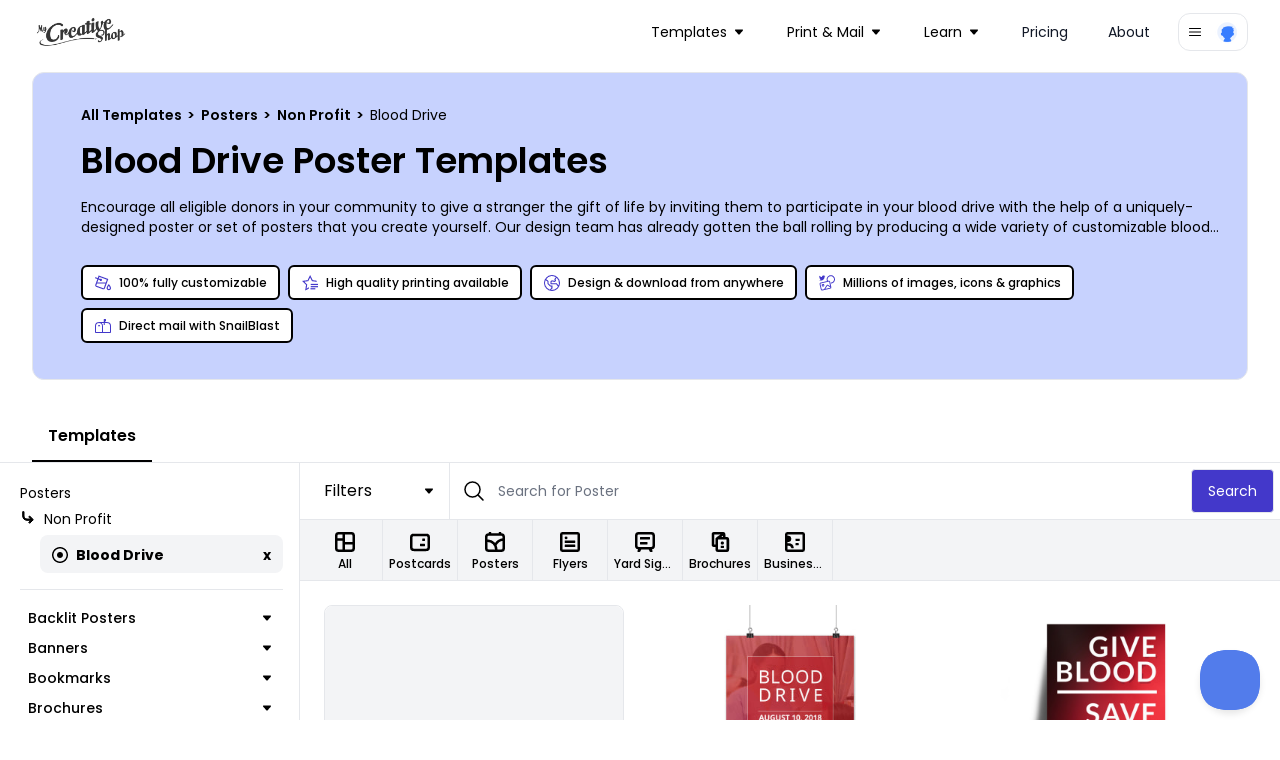

--- FILE ---
content_type: text/html; charset=utf-8
request_url: https://www.mycreativeshop.com/templates/posters/blood-drive
body_size: 29062
content:

<!DOCTYPE html>
<html lang="en">
<head>
    <meta charset="utf-8" />
    <meta name="viewport" content="width=device-width, initial-scale=1, shrink-to-fit=no">
    <link rel="icon" type="image/png" href="https://res.cloudinary.com/mycreativeshop/image/upload/v1716350120/public/mycreativeshop-favicon.png" />
        <title>Blood Drive Poster Templates | MyCreativeShop</title>


            <meta name="description" content="We make it easy for you to design & print anywhere you want.  Choose from our blood drive poster templates & customize them now." />


        <link rel="canonical" href="https://www.mycreativeshop.com/templates/posters/blood-drive" />

        <script type="application/ld+json">
            {
  "@context": "http://schema.org",
  "@type": "BreadcrumbList",
  "itemListElement": [
    {
      "@type": "ListItem",
      "position": 1,
      "item": {
        "@id": "https://www.mycreativeshop.com/templates",
        "name": "All Templates"
      }
    },
    {
      "@type": "ListItem",
      "position": 2,
      "item": {
        "@id": "https://www.mycreativeshop.com/templates/posters",
        "name": "Posters"
      }
    },
    {
      "@type": "ListItem",
      "position": 3,
      "item": {
        "@id": "https://www.mycreativeshop.com/templates/posters/non-profit",
        "name": "Non Profit"
      }
    },
    {
      "@type": "ListItem",
      "position": 4,
      "item": {
        "@id": "https://www.mycreativeshop.com/templates/posters/blood-drive",
        "name": "Blood Drive"
      }
    }
  ]
}
        </script>


<meta property="og:type" content="article" /><meta property="og:site_name" content="MyCreativeShop" /><meta property="fb:app_id" content="138980189595967" /><meta property="og:url" content="/templates/posters/blood-drive" /><meta property="og:title" content="Blood Drive Poster Templates | MyCreativeShop" /><meta property="og:description" content="Encourage all eligible donors in your community to give a stranger the gift of life by inviting them to participate in your blood drive with the help of a uniquely-designed poster or set of posters that you create yourself. Our design team has already gotten the ball rolling by producing a wide variety of customizable blood drive poster templates, and our user-friendly online editor makes the process as easy as A-B-O!" /><meta property="og:image" content="https://cdn.mycreativeshop.com/images/templates/18262/blood-drive-event-poster-template-34009-trans-thumb.png" />
    <link rel="preconnect" href="https://fonts.googleapis.com">
    <link rel="preconnect" href="https://fonts.gstatic.com" crossorigin>
    <link href="https://fonts.googleapis.com/css2?family=Poppins:wght@300;400;500;600;700;800;900&display=swap" rel="stylesheet">

    <link rel="stylesheet" href="/js/dist/main.css?v=68" />
    <link rel="stylesheet" href="https://unpkg.com/tippy.js@6/dist/tippy.css" />

    <script type="text/javascript">
        window.dataHelper = {"inDevEnv":false,"authenticated":false,"isInternational":false,"trackAnalytics":true,"resetAnalyticsUser":false,"userId":"","analyticsProfile":null,"pageView":{"page_type":"catalog","design_category":"poster","design_industry":"non profit","design_topic":"blood drive"},"loadingButtonId":"","useOverlayForGuestAccount":false,"embedded":false,"recaptchaV3SiteKey":"6LethcsrAAAAANkzz4vdUIDTf4hDGGo0QpLvt2eb"};
        window.dataHelper.useOverlayForGuestAccount = window.dataHelper.useOverlayForGuestAccount || window.location.hash.includes('#template');
    </script>



    <script type="text/javascript">
        const MIXPANEL_PROJECT_TOKEN = '679f523c8fefadfb7d4627a4456eabf1';
        const MIXPANEL_PROXY_DOMAIN = 'https://proxy-s2qfilzjba-uc.a.run.app';
        const MIXPANEL_CUSTOM_LIB_URL = MIXPANEL_PROXY_DOMAIN + "/lib.min.js";

        (function (f, b) {
            if (!b.__SV) {
                var e, g, i, h; window.mixpanel = b; b._i = []; b.init = function (e, f, c) {
                    function g(a, d) { var b = d.split("."); 2 == b.length && (a = a[b[0]], d = b[1]); a[d] = function () { a.push([d].concat(Array.prototype.slice.call(arguments, 0))) } } var a = b; "undefined" !== typeof c ? a = b[c] = [] : c = "mixpanel"; a.people = a.people || []; a.toString = function (a) { var d = "mixpanel"; "mixpanel" !== c && (d += "." + c); a || (d += " (stub)"); return d }; a.people.toString = function () { return a.toString(1) + ".people (stub)" }; i = "disable time_event track track_pageview track_links track_forms track_with_groups add_group set_group remove_group register register_once alias unregister identify name_tag set_config reset opt_in_tracking opt_out_tracking has_opted_in_tracking has_opted_out_tracking clear_opt_in_out_tracking start_batch_senders people.set people.set_once people.unset people.increment people.append people.union people.track_charge people.clear_charges people.delete_user people.remove".split(" ");
                    for (h = 0; h < i.length; h++)g(a, i[h]); var j = "set set_once union unset remove delete".split(" "); a.get_group = function () { function b(c) { d[c] = function () { call2_args = arguments; call2 = [c].concat(Array.prototype.slice.call(call2_args, 0)); a.push([e, call2]) } } for (var d = {}, e = ["get_group"].concat(Array.prototype.slice.call(arguments, 0)), c = 0; c < j.length; c++)b(j[c]); return d }; b._i.push([e, f, c])
                }; b.__SV = 1.2; e = f.createElement("script"); e.type = "text/javascript"; e.async = !0; e.src = "undefined" !== typeof MIXPANEL_CUSTOM_LIB_URL ?
                    MIXPANEL_CUSTOM_LIB_URL : "file:" === f.location.protocol && "//cdn.mxpnl.com/libs/mixpanel-2-latest.min.js".match(/^\/\//) ? "https://cdn.mxpnl.com/libs/mixpanel-2-latest.min.js" : "//cdn.mxpnl.com/libs/mixpanel-2-latest.min.js"; g = f.getElementsByTagName("script")[0]; g.parentNode.insertBefore(e, g)
            }
        })(document, window.mixpanel || []);

        if (window.dataHelper.trackAnalytics) {
            mixpanel.init(MIXPANEL_PROJECT_TOKEN, { debug: window.dataHelper.inDevEnv, api_host: MIXPANEL_PROXY_DOMAIN });
            if (window.dataHelper.resetAnalyticsUser) {
                mixpanel.reset();
                console.log('Analytics identity reset');
            }
            if (window.dataHelper.userId) {
                mixpanel.identify(window.dataHelper.userId);
                mixpanel.people.set_once(window.dataHelper.analyticsProfile);
            }
            mixpanel.track("page_view", window.dataHelper.pageView);
        }
    </script>

    <script src="/js/dist/main.js?v=68"></script>
    <script defer src="https://cdn.jsdelivr.net/npm/&#64;ryangjchandler/alpine-tooltip&#64;1.x.x/dist/cdn.min.js"></script>
    <script defer src="https://cdn.jsdelivr.net/npm/&#64;ryangjchandler/alpine-clipboard@2.x.x/dist/alpine-clipboard.js"></script>
    <script defer src="https://cdn.jsdelivr.net/npm/&#64;alpinejs/focus@3.x.x/dist/cdn.min.js"></script>
    <script defer src="https://cdn.jsdelivr.net/npm/alpine-tailwind-lightbox&#64;1.x.x/dist/alpine-tailwind-lightbox.min.js"></script>
    <script defer src="https://cdn.jsdelivr.net/npm/alpinejs&#64;3.11.1/dist/cdn.min.js"></script>
    <script src="https://www.google.com/recaptcha/api.js?render=6LethcsrAAAAANkzz4vdUIDTf4hDGGo0QpLvt2eb" async defer></script>
    
        <meta name="robots" content="index, follow" />
            
    <script type="text/javascript">
        document.addEventListener('DOMContentLoaded', () => {
            var content = document.getElementById('tabcontent-about');
            if (content) {
                var elements = content.querySelectorAll('p, ul, h2, h3');
                elements.forEach((element) => {
                    if (!element.classList.length) {
                        var tag = element.tagName.toLowerCase();
                        if (tag === 'h2') element.classList.add('text-2xl', 'font-semibold', 'mt-6');
                        else if (tag === 'h3') element.classList.add('font-semibold');
                        else if (tag === 'p') element.classList.add('my-3', 'text-sm');
                        else if (tag === 'ul') element.classList.add('list-disc', 'text-sm', 'ml-6');
                    }
                });
            }

            var autoScroll = localStorage.getItem('scroll-catalog');
            if (autoScroll === 'true') {
                var results = document.getElementById('results');
                if (results) {
                    var catalogTop = Math.abs(results.getBoundingClientRect().top);
                    window.scrollTo(0, catalogTop);
                }
            }

            if (window.location.hash.includes('#template-')) {
                var id = window.location.hash.substr(window.location.hash.indexOf('-') + 1);
                window.mcsUtils.templateOverlay.show(id, true);
            }

            var embedded = 'false' === 'true';
            if (embedded) {
                var data = {
                    type: 'embedded-catalog-loaded',
                    data: true
                };
                window.parent.postMessage(data, "*");
                var catalogContent = document.getElementById('catalog');
                var anchorTags = catalogContent.querySelectorAll('a');
                anchorTags.forEach((tag) => {
                    if (tag.href.indexOf('/templates') > -1) {
                        tag.href.indexOf('?') > -1 ? tag.href += '&embedded=true' : tag.href += '?embedded=true';
                    }
                });
            }
        });
    </script>

    <script type="text/javascript">
    document.addEventListener('alpine:init', () => {
        Alpine.data('catalog', () => {
            return {
                activeTab: 'templates',
                showMobileNav: false,
                toggleMobileNav() {
                    if (this.showMobileNav) {
                        document.querySelector('body').classList.remove('overflow-hidden');
                    } else {
                        document.querySelector('body').classList.add('overflow-hidden');
                    }
                    this.showMobileNav = !this.showMobileNav;
                }
            };
        })
    });

    window.addEventListener('beforeunload', (e) => {
        var scroll = document.getElementById('catalogWrap').contains(document.activeElement);
        localStorage.setItem('scroll-catalog', scroll);
    });
</script>

    <script type="text/javascript">
        window.model = {"printCalculator":null}
        console.log('catalog',window.model)
    </script>



    <!-- Global site tag (gtag.js) - Google Analytics -->
    <script async src="https://www.googletagmanager.com/gtag/js?id=G-J3NTCS3ZNQ"></script>
    <script>
        window.dataLayer = window.dataLayer || [];
        function gtag() { dataLayer.push(arguments); }
        gtag('js', new Date());
        gtag('config', 'G-J3NTCS3ZNQ');
    </script>

    <!-- Google Analytics Config -->
    <script>
        window.analyticsData = {"masterAccountId":"mcs","accountLevel":"","occupation":"","pageView":{"page_type":"catalog","design_category":"poster","design_industry":"non profit","design_topic":"blood drive"}};
        (function (i, s, o, g, r, a, m) {
        i['GoogleAnalyticsObject'] = r; i[r] = i[r] || function () {
            (i[r].q = i[r].q || []).push(arguments)
        }, i[r].l = 1 * new Date(); a = s.createElement(o),
            m = s.getElementsByTagName(o)[0]; a.async = 1; a.src = g; m.parentNode.insertBefore(a, m)
        })(window, document, 'script', 'https://www.google-analytics.com/analytics.js', 'ga');
        ga('create', 'UA-12325337-1', 'auto');
        if (window.analyticsData.accountLevel) {
            ga('set', 'dimension1', window.analyticsData.accountLevel);
        } else {
            ga('set', 'dimension1', 'unknown');
        }
        if (window.analyticsData.masterAccountId) {
            ga('set', 'dimension3', window.analyticsData.masterAccountId);
        } else {
            ga('set', 'dimension3', 'unknown');
        }
        if (window.analyticsData.occupation) ga('set', 'dimension4', window.analyticsData.occupation);
         ga('require', 'ipMeta', {
              apiKey: '9ced299ba690e35c26b7f5f44953a0999e4f1278e9a10bba810c8073cae23bda',
              serviceProvider: 'dimension8',
              networkDomain: 'dimension9',
              networkType: 'dimension10',
        });
        ga('ipMeta:loadNetworkFields');
        ga('send', 'pageview');
    </script>
</head>
<body>
    <!-- Google Tag Manager (noscript) -->
    <noscript>
        <iframe src="https://www.googletagmanager.com/ns.html?id=G-J3NTCS3ZNQ"
                height="0" width="0" style="display:none;visibility:hidden"></iframe>
    </noscript>
    <!-- End Google Tag Manager (noscript) -->

    




<nav class="z-10 relative" x-data="{ mobileOpen: false }">
    <div class="px-2 sm:px-6 lg:px-8 ">
        <div class="relative flex h-16 items-center justify-between">
            <div class="absolute inset-y-0 left-0 flex items-center sm:hidden">
                <!-- Mobile menu button-->
                <button type="button" @click="mobileOpen = !mobileOpen" class="inline-flex items-center justify-center rounded-md p-2 text-gray-400 hover:bg-gray-700 hover:text-white focus:outline-none focus:ring-2 focus:ring-inset focus:ring-white" aria-controls="mobile-menu" aria-expanded="false">
                    <span class="sr-only">Open main menu</span>
                    <svg x-show="!mobileOpen" class="block h-6 w-6" xmlns="http://www.w3.org/2000/svg" fill="none" viewBox="0 0 24 24" stroke-width="1.5" stroke="currentColor" aria-hidden="true">
                        <path stroke-linecap="round" stroke-linejoin="round" d="M3.75 6.75h16.5M3.75 12h16.5m-16.5 5.25h16.5" />
                    </svg>
                    <svg x-show="mobileOpen" class="block h-6 w-6" xmlns="http://www.w3.org/2000/svg" fill="none" viewBox="0 0 24 24" stroke-width="1.5" stroke="currentColor" aria-hidden="true">
                        <path stroke-linecap="round" stroke-linejoin="round" d="M6 18L18 6M6 6l12 12" />
                    </svg>
                </button>
            </div>
            <div class="flex flex-1 items-center justify-center sm:items-stretch sm:justify-start">
                <div class="flex flex-shrink-0 items-center">
                    <a href="/">
                        <img class="block w-auto lg:hidden h-8" src="https://res.cloudinary.com/mycreativeshop/image/upload/f_webp,w_350/v1/public/mcs-logo-dark" alt="MyCreativeShop">
                        <img class="hidden w-auto lg:block h-8" src="https://res.cloudinary.com/mycreativeshop/image/upload/f_webp,w_350/v1/public/mcs-logo-dark" alt="MyCreativeShop">
                    </a>
                </div>
                    <div class="hidden sm:ml-6 sm:flex sm:flex-1 sm:justify-end items-center">
                        <div class="flex space-x-4 sm:justify-end sm:mr-4">


<div class="relative inline-block text-left" x-data="{ isOpen: false }">
    <div>
            <button type="button" @click="isOpen = !isOpen" @click.outside="isOpen = false" class="relative inline-flex items-center w-full justify-center pl-3 pr-4 py-2 rounded-xl text-sm  focus:outline-none focus:ring-1 focus:ring-white focus:ring-offset-1 focus:ring-offset-gray-800" id="dd-Templates" aria-expanded="true" aria-haspopup="true">
                <text>Templates</text>
                
<svg class="h-2 w-2 ml-2" xmlns="http://www.w3.org/2000/svg" xmlns:xlink="http://www.w3.org/1999/xlink" width="32" height="32" viewBox="0 0 32 32">
    <g transform="translate(-1163 -100)">
        <rect data-name="Rectangle 206" width="32" height="32" transform="translate(1163 100)" fill="#fff" opacity="0" />
        <g data-name="Group 241" transform="translate(1163 106)">
            <g data-name="Group 240" transform="translate(0 0)" clip-path="url(#clip-path)">
                <path id="Path_231" data-name="Path 231" d="M29.239,0H2.758A2.754,2.754,0,0,0,.678,4.565L13.919,19.713l-.014.017a2.9,2.9,0,0,0,.272.272,2.754,2.754,0,0,0,3.887-.272L31.3,4.582A2.753,2.753,0,0,0,29.239,0" transform="translate(0 -0.001)" fill="currentColor" />
            </g>
        </g>
    </g>
</svg>

            </button>
    </div>
    <div style="display:none;" class="absolute left-0 z-10 mt-2 w-56 origin-top-right divide-y divide-gray-100 rounded-xl shadow-lg ring-1 ring-black ring-opacity-5 focus:outline-none bg-white" role="menu" aria-orientation="vertical" aria-labelledby="dd-Templates" tabindex="-1" x-show="isOpen" x-cloax x-transition:enter="transition ease-out origin-top-left duration-200" x-transition:enter-start="opacity-0 transform scale-90" x-transition:enter-end="opacity-100 transform scale-100" x-transition:leave="transition origin-top-left ease-in duration-100" x-transition:leave-start="opacity-100 transform scale-100" x-transition:leave-end="opacity-0 transform scale-90" )>
            <div class="py-1" role="none">
                    <a href="/templates/brochures" class="block px-4 py-3 text-sm text-gray-700" role="menuitem" tabindex="-1" id="menu-item-0">Brochures</a>
                    <a href="/templates/flyers" class="block px-4 py-3 text-sm text-gray-700" role="menuitem" tabindex="-1" id="menu-item-0">Flyers</a>
                    <a href="/templates/postcards" class="block px-4 py-3 text-sm text-gray-700" role="menuitem" tabindex="-1" id="menu-item-0">Postcards</a>
                    <a href="/templates/doorhangers" class="block px-4 py-3 text-sm text-gray-700" role="menuitem" tabindex="-1" id="menu-item-0">Door Hangers</a>
            </div>
            <div class="py-1" role="none">
                    <a href="/templates" class="block px-4 py-3 text-sm text-gray-700" role="menuitem" tabindex="-1" id="menu-item-0">All Templates</a>
            </div>
    </div>
</div>

<div class="relative inline-block text-left" x-data="{ isOpen: false }">
    <div>
            <button type="button" @click="isOpen = !isOpen" @click.outside="isOpen = false" class="relative inline-flex items-center w-full justify-center pl-3 pr-4 py-2 rounded-xl text-sm  focus:outline-none focus:ring-1 focus:ring-white focus:ring-offset-1 focus:ring-offset-gray-800" id="dd-Print &amp; Mail" aria-expanded="true" aria-haspopup="true">
                <text>Print &amp; Mail</text>
                
<svg class="h-2 w-2 ml-2" xmlns="http://www.w3.org/2000/svg" xmlns:xlink="http://www.w3.org/1999/xlink" width="32" height="32" viewBox="0 0 32 32">
    <g transform="translate(-1163 -100)">
        <rect data-name="Rectangle 206" width="32" height="32" transform="translate(1163 100)" fill="#fff" opacity="0" />
        <g data-name="Group 241" transform="translate(1163 106)">
            <g data-name="Group 240" transform="translate(0 0)" clip-path="url(#clip-path)">
                <path id="Path_231" data-name="Path 231" d="M29.239,0H2.758A2.754,2.754,0,0,0,.678,4.565L13.919,19.713l-.014.017a2.9,2.9,0,0,0,.272.272,2.754,2.754,0,0,0,3.887-.272L31.3,4.582A2.753,2.753,0,0,0,29.239,0" transform="translate(0 -0.001)" fill="currentColor" />
            </g>
        </g>
    </g>
</svg>

            </button>
    </div>
    <div style="display:none;" class="absolute left-0 z-10 mt-2 w-56 origin-top-right divide-y divide-gray-100 rounded-xl shadow-lg ring-1 ring-black ring-opacity-5 focus:outline-none bg-white" role="menu" aria-orientation="vertical" aria-labelledby="dd-Print &amp; Mail" tabindex="-1" x-show="isOpen" x-cloax x-transition:enter="transition ease-out origin-top-left duration-200" x-transition:enter-start="opacity-0 transform scale-90" x-transition:enter-end="opacity-100 transform scale-100" x-transition:leave="transition origin-top-left ease-in duration-100" x-transition:leave-start="opacity-100 transform scale-100" x-transition:leave-end="opacity-0 transform scale-90" )>
            <div class="py-1" role="none">
                    <a href="/print" class="block px-4 py-3 text-sm text-gray-700" role="menuitem" tabindex="-1" id="menu-item-0">Printing</a>
                    <a href="/snailblast" class="block px-4 py-3 text-sm text-gray-700" role="menuitem" tabindex="-1" id="menu-item-0">Mail with SnailBlast</a>
            </div>
    </div>
</div>

<div class="relative inline-block text-left" x-data="{ isOpen: false }">
    <div>
            <button type="button" @click="isOpen = !isOpen" @click.outside="isOpen = false" class="relative inline-flex items-center w-full justify-center pl-3 pr-4 py-2 rounded-xl text-sm  focus:outline-none focus:ring-1 focus:ring-white focus:ring-offset-1 focus:ring-offset-gray-800" id="dd-Learn" aria-expanded="true" aria-haspopup="true">
                <text>Learn</text>
                
<svg class="h-2 w-2 ml-2" xmlns="http://www.w3.org/2000/svg" xmlns:xlink="http://www.w3.org/1999/xlink" width="32" height="32" viewBox="0 0 32 32">
    <g transform="translate(-1163 -100)">
        <rect data-name="Rectangle 206" width="32" height="32" transform="translate(1163 100)" fill="#fff" opacity="0" />
        <g data-name="Group 241" transform="translate(1163 106)">
            <g data-name="Group 240" transform="translate(0 0)" clip-path="url(#clip-path)">
                <path id="Path_231" data-name="Path 231" d="M29.239,0H2.758A2.754,2.754,0,0,0,.678,4.565L13.919,19.713l-.014.017a2.9,2.9,0,0,0,.272.272,2.754,2.754,0,0,0,3.887-.272L31.3,4.582A2.753,2.753,0,0,0,29.239,0" transform="translate(0 -0.001)" fill="currentColor" />
            </g>
        </g>
    </g>
</svg>

            </button>
    </div>
    <div style="display:none;" class="absolute left-0 z-10 mt-2 w-56 origin-top-right divide-y divide-gray-100 rounded-xl shadow-lg ring-1 ring-black ring-opacity-5 focus:outline-none bg-white" role="menu" aria-orientation="vertical" aria-labelledby="dd-Learn" tabindex="-1" x-show="isOpen" x-cloax x-transition:enter="transition ease-out origin-top-left duration-200" x-transition:enter-start="opacity-0 transform scale-90" x-transition:enter-end="opacity-100 transform scale-100" x-transition:leave="transition origin-top-left ease-in duration-100" x-transition:leave-start="opacity-100 transform scale-100" x-transition:leave-end="opacity-0 transform scale-90" )>
            <div class="py-1" role="none">
                    <a href="/make/brochures" class="block px-4 py-3 text-sm text-gray-700" role="menuitem" tabindex="-1" id="menu-item-0">Make a Brochure</a>
                    <a href="/make/flyers" class="block px-4 py-3 text-sm text-gray-700" role="menuitem" tabindex="-1" id="menu-item-0">Make a Flyer</a>
            </div>
            <div class="py-1" role="none">
                    <a href="/learn" class="block px-4 py-3 text-sm text-gray-700" role="menuitem" tabindex="-1" id="menu-item-0">All Topics</a>
            </div>
    </div>
</div><!-- Current: ""bg-gray-100 text-gray-900", Default: "text-gray-900 hover:bg-gray-50 hover:text-gray-900" -->
<a href="/pricing"
   class="px-3 py-2 rounded-xl text-sm text-gray-900 hover:bg-gray-50 hover:text-gray-900 "
   :class="{ 'block': mobileOpen }">
    Pricing
</a>
<!-- Current: ""bg-gray-100 text-gray-900", Default: "text-gray-900 hover:bg-gray-50 hover:text-gray-900" -->
<a href="/about-us"
   class="px-3 py-2 rounded-xl text-sm text-gray-900 hover:bg-gray-50 hover:text-gray-900 "
   :class="{ 'block': mobileOpen }">
    About
</a>
                        </div>
                    </div>
            </div>



<div class="relative inline-block text-left" x-data="{ isOpen: false }">
    <div>
            <button type="button" @click="isOpen = !isOpen" @click.outside="isOpen = false" class="rounded-xl border flex items-center px-2 py-1.5  focus:outline-none focus:ring-1 focus:ring-white focus:ring-offset-1 focus:ring-offset-gray-800" id="dd-Account" aria-expanded="true" aria-haspopup="true">
                
<svg class="h-4 w-4" xmlns="http://www.w3.org/2000/svg" viewBox="0 0 24 24" fill="currentColor">
    <path fill-rule="evenodd" d="M3 6.75A.75.75 0 013.75 6h16.5a.75.75 0 010 1.5H3.75A.75.75 0 013 6.75zM3 12a.75.75 0 01.75-.75h16.5a.75.75 0 010 1.5H3.75A.75.75 0 013 12zm0 5.25a.75.75 0 01.75-.75h16.5a.75.75 0 010 1.5H3.75a.75.75 0 01-.75-.75z" clip-rule="evenodd" />
</svg>

                <div class="flex rounded-full ml-3">
                    <img class="h-6 w-6 rounded-full" src="https://res.cloudinary.com/mycreativeshop/image/upload/v1556048211/public/profile-blank.png" alt="Your Account">
                </div>
            </button>
    </div>
    <div style="display:none;" class="absolute right-0 z-10 mt-2 w-56 origin-top-right divide-y divide-gray-100 rounded-xl shadow-lg ring-1 ring-black ring-opacity-5 focus:outline-none bg-white" role="menu" aria-orientation="vertical" aria-labelledby="dd-Account" tabindex="-1" x-show="isOpen" x-cloax x-transition:enter="transition ease-out origin-top-left duration-200" x-transition:enter-start="opacity-0 transform scale-90" x-transition:enter-end="opacity-100 transform scale-100" x-transition:leave="transition origin-top-left ease-in duration-100" x-transition:leave-start="opacity-100 transform scale-100" x-transition:leave-end="opacity-0 transform scale-90" )>
            <div class="py-1" role="none">
                    <a href="/account/login" class="block px-4 py-3 text-sm text-gray-700" role="menuitem" tabindex="-1" id="menu-item-0">Login</a>
            </div>
    </div>
</div>
        </div>
    </div>

    <!-- Mobile menu, show/hide based on menu state. -->
        <div id="mobile-menu"
             class="bg-white"
             x-show="mobileOpen"
             x-cloak>
            <div class="space-y-1 px-2 pt-2 pb-3">
<!-- Current: ""bg-gray-100 text-gray-900", Default: "text-gray-900 hover:bg-gray-50 hover:text-gray-900" -->
<a href="/templates"
   class="px-3 py-2 rounded-xl text-sm text-gray-900 hover:bg-gray-50 hover:text-gray-900 "
   :class="{ 'block': mobileOpen }">
    Templates
</a>
<!-- Current: ""bg-gray-100 text-gray-900", Default: "text-gray-900 hover:bg-gray-50 hover:text-gray-900" -->
<a href="/print"
   class="px-3 py-2 rounded-xl text-sm text-gray-900 hover:bg-gray-50 hover:text-gray-900 "
   :class="{ 'block': mobileOpen }">
    Print
</a>
<!-- Current: ""bg-gray-100 text-gray-900", Default: "text-gray-900 hover:bg-gray-50 hover:text-gray-900" -->
<a href="/mail"
   class="px-3 py-2 rounded-xl text-sm text-gray-900 hover:bg-gray-50 hover:text-gray-900 "
   :class="{ 'block': mobileOpen }">
    Mail
</a>
<!-- Current: ""bg-gray-100 text-gray-900", Default: "text-gray-900 hover:bg-gray-50 hover:text-gray-900" -->
<a href="/learn"
   class="px-3 py-2 rounded-xl text-sm text-gray-900 hover:bg-gray-50 hover:text-gray-900 "
   :class="{ 'block': mobileOpen }">
    Learn
</a>
<!-- Current: ""bg-gray-100 text-gray-900", Default: "text-gray-900 hover:bg-gray-50 hover:text-gray-900" -->
<a href="/pricing"
   class="px-3 py-2 rounded-xl text-sm text-gray-900 hover:bg-gray-50 hover:text-gray-900 "
   :class="{ 'block': mobileOpen }">
    Pricing
</a>
<!-- Current: ""bg-gray-100 text-gray-900", Default: "text-gray-900 hover:bg-gray-50 hover:text-gray-900" -->
<a href="/about-us"
   class="px-3 py-2 rounded-xl text-sm text-gray-900 hover:bg-gray-50 hover:text-gray-900 "
   :class="{ 'block': mobileOpen }">
    About
</a>
            </div>
        </div>

</nav>
    


<div x-data="catalog()">
<div class="-mt-16 pt-16 pb-4 md:pb-4 relative">
    <div class="flex flex-col border rounded-xl bg-indigo-200 relative mt-2 mb-4 px-4 md:pl-12 py-6 md:pt-8 md:pb-8 overflow-hidden mx-4 md:mx-8">
        <div>
                <div class="text-xs md:text-sm">
                    <div>
<a class="font-semibold" href="https://www.mycreativeshop.com/templates">
All Templates
</a>
            <span class="mx-0.5 font-semibold">></span>
<a class="font-semibold" href="https://www.mycreativeshop.com/templates/posters">
Posters
</a>
            <span class="mx-0.5 font-semibold">></span>
<a class="font-semibold" href="https://www.mycreativeshop.com/templates/posters/non-profit">
Non Profit
</a>
            <span class="mx-0.5 font-semibold">></span>
<span>
Blood Drive
</span>
</div>
                </div>
            <h1 class="text-2xl md:text-4xl font-semibold my-3 md:my-4">Blood Drive Poster Templates</h1>
            <div>
                <span class="text-sm" x-init="$truncate.init" @click="$truncate.remove">Encourage all eligible donors in your community to give a stranger the gift of life by inviting them to participate in your blood drive with the help of a uniquely-designed poster or set of posters that you create yourself. Our design team has already gotten the ball rolling by producing a wide variety of customizable blood drive poster templates, and our user-friendly online editor makes the process as easy as A-B-O!</span>
            </div>
        </div>
            <div>
                <div class="flex flex-wrap mt-6">

                        <div class="text-xs px-3 py-2 flex shrink-1 sm:shrink-0 max-sm:grow items-center border-[1.5px] border-black font-medium bg-[#b5c0f7] rounded-md my-1 mr-2 bg-white">
                            
<svg class="h-4 w-4 text-indigo-700 mr-2" xmlns="http://www.w3.org/2000/svg" width="32" height="32" viewBox="0 0 32 32">
    <g transform="translate(-1334 -241)">
        <rect data-name="Rectangle 232" width="32" height="32" transform="translate(1334 241)" fill="#fff" opacity="0" />
        <g transform="translate(1332.741 238.379)">
            <path data-name="Path 6258" d="M28.972,20.7l-.876,1.1c-.585.732-3.5,4.5-3.5,6.716a4.386,4.386,0,1,0,8.758,0c0-2.218-2.919-5.984-3.5-6.716Zm0,10.2a2.277,2.277,0,0,1-2.138-2.389c0-.817,1.085-2.654,2.139-4.147,1.054,1.492,2.138,3.327,2.138,4.147A2.277,2.277,0,0,1,28.973,30.9Z" transform="translate(-0.091 -0.066)" fill="currentColor" />
            <path data-name="Path 6259" d="M8.6,3.621,6.738,8.727l-4.625-1.9L1.259,8.9l4.712,1.94L1.889,22.049A3.366,3.366,0,0,0,3.9,26.358l12.937,4.709a3.362,3.362,0,0,0,4.309-2.009L27.852,10.63ZM19.039,28.292a1.121,1.121,0,0,1-1.436.669L4.665,24.251A1.121,1.121,0,0,1,4,22.815l1.161-3.19H22.193ZM5.973,17.384l2.073-5.695,2.545,1.048a2.286,2.286,0,1,0,.787-2.1L8.813,9.582,9.937,6.494,24.98,11.969l-2,5.5v-.085Z" transform="translate(0 0)" fill="currentColor" />
        </g>
    </g>
</svg>

                            <span>100% fully customizable</span>
                        </div>
                        <div class="text-xs px-3 py-2 flex shrink-1 sm:shrink-0 max-sm:grow items-center border-[1.5px] border-black font-medium bg-[#b5c0f7] rounded-md my-1 mr-2 bg-white">
                            
<svg class="h-4 w-4 text-indigo-700 mr-2" xmlns="http://www.w3.org/2000/svg" width="32" height="32" viewBox="0 0 32 32">
    <g transform="translate(-1334 -241)">
        <rect data-name="Rectangle 232" width="32" height="32" transform="translate(1334 241)" fill="#fff" opacity="0" />
        <g transform="translate(1332.56 238.75)">
            <path data-name="Path 6260" d="M20.25,29.25h9.691v2.423H20.25Z" transform="translate(-1.861 -0.648)" fill="currentColor" />
            <path data-name="Path 6261" d="M20.25,24.75H34.787v2.423H20.25Z" transform="translate(-1.347 -0.365)" fill="currentColor" />
            <path data-name="Path 6262" d="M20.25,20.25H34.787v2.423H20.25Z" transform="translate(-1.347 -0.292)" fill="currentColor" />
            <path data-name="Path 6263" d="M22.77,12.519,17.734,2.25,12.7,12.519,1.44,14.167l8.147,7.995L7.663,33.448l7.857-4.157V26.773l-4.916,2.6,1.164-6.837.2-1.156-.833-.817L6.2,15.722l6.82-1,1.151-.168.516-1.051,3.05-6.221,3.049,6.221.516,1.051,1.151.168L30.7,15.934l.316-2.208L22.77,12.52Z" transform="translate(0)" fill="currentColor" />
        </g>
    </g>
</svg>

                            <span>High quality printing available</span>
                        </div>
                        <div class="text-xs px-3 py-2 flex shrink-1 sm:shrink-0 max-sm:grow items-center border-[1.5px] border-black font-medium bg-[#b5c0f7] rounded-md my-1 mr-2 bg-white">
                            
<svg class="h-4 w-4 text-indigo-700 mr-2" xmlns="http://www.w3.org/2000/svg" width="32" height="32" viewBox="0 0 32 32">
    <g transform="translate(-1334 -241)">
        <rect data-name="Rectangle 232" width="32" height="32" transform="translate(1334 241)" fill="#fff" opacity="0" />
        <path d="M17.125,1.125a16,16,0,1,0,16,16A16,16,0,0,0,17.125,1.125ZM11.728,29.9A13.884,13.884,0,0,1,4.347,11.728q.1-.24.213-.476l3.5,3.148v4.215l5.14,5.443h2.593v3.27l-3.136,2.928q-.468-.159-.926-.353Zm15.2-2.972a13.816,13.816,0,0,1-9.8,4.061,14.036,14.036,0,0,1-1.984-.141l2.784-2.6v-6.33H14.118l-3.926-4.158V13.45l-4.553-4.1A13.863,13.863,0,0,1,24.812,5.581L21.774,9.487l1.033,2.582-.7.7-5.241-1.049-2.941,2.206v5.867H25.658l3.356,4.475a13.875,13.875,0,0,1-2.084,2.663Zm4.062-9.806a13.784,13.784,0,0,1-.924,4.989l-3.342-4.455H16.058V14.992L17.384,14l5.425,1.085,2.5-2.5L24.21,9.83,26.49,6.9q.224.206.441.421a13.816,13.816,0,0,1,4.061,9.806Z" transform="translate(1332.875 239.875)" fill="currentColor" />
    </g>
</svg>

                            <span>Design &amp; download from anywhere</span>
                        </div>
                        <div class="text-xs px-3 py-2 flex shrink-1 sm:shrink-0 max-sm:grow items-center border-[1.5px] border-black font-medium bg-[#b5c0f7] rounded-md my-1 mr-2 bg-white">
                            
<svg class="h-4 w-4 text-indigo-700 mr-2" xmlns="http://www.w3.org/2000/svg" xmlns:xlink="http://www.w3.org/1999/xlink" width="32" height="32" viewBox="0 0 32 32">
    <defs>
        <clipPath>
            <rect data-name="Rectangle 342" width="23.614" height="19.566" fill="currentColor" />
        </clipPath>
    </defs>
    <g  transform="translate(0 1.35)">
        <rect data-name="Rectangle 91" width="32" height="32" transform="translate(0 -1.35)" fill="#fff" opacity="0" />
        <g data-name="Group 383" transform="translate(0 -1.012)">
            <path data-name="Path 102" d="M8.377,16.725A8.359,8.359,0,0,1,0,8.366H1.925A6.436,6.436,0,1,0,5.2,2.756L4.258,1.079A8.362,8.362,0,1,1,8.377,16.725" transform="translate(15.275 16.73) rotate(-90)" fill="currentColor" />
            <path d="M11.194,4.1v.322A7.239,7.239,0,0,1,10.711,7,7.911,7.911,0,0,1,9.338,9.328a6.623,6.623,0,0,1-2.309,1.71,7.3,7.3,0,0,1-3.113.658A7.126,7.126,0,0,1,0,10.556q.292.029.614.029A5.081,5.081,0,0,0,3.8,9.5a2.583,2.583,0,0,1-1.505-.526A2.446,2.446,0,0,1,1.4,7.72a1.918,1.918,0,0,0,.467.059,1.954,1.954,0,0,0,.672-.117,2.49,2.49,0,0,1-1.461-.877A2.439,2.439,0,0,1,.5,5.178V5.149a2.767,2.767,0,0,0,1.169.322A2.467,2.467,0,0,1,.526,3.337,2.453,2.453,0,0,1,.876,2.051,7.35,7.35,0,0,0,3.2,3.922a7.2,7.2,0,0,0,2.938.789,2.967,2.967,0,0,1-.059-.585,2.449,2.449,0,0,1,.745-1.8,2.449,2.449,0,0,1,1.8-.745,2.494,2.494,0,0,1,1.87.789,5.354,5.354,0,0,0,1.637-.614,2.457,2.457,0,0,1-1.14,1.4,5.409,5.409,0,0,0,1.491-.38A5.488,5.488,0,0,1,11.193,4.1Z" transform="translate(0 -0.97)" fill="currentColor" />
            <g data-name="Group 395" transform="translate(1.111 11.104)">
                <g data-name="Group 395" clip-path="url(#clip-path)">
                    <path data-name="Path 559" d="M6.409,6.411A2.7,2.7,0,1,0,9.647,8.434,2.7,2.7,0,0,0,6.409,6.411m.81,3.506a.9.9,0,1,1,.674-1.078.9.9,0,0,1-.674,1.078m16.324,2.7L21.114,2.093A2.7,2.7,0,0,0,17.876.07L2.093,3.713A2.7,2.7,0,0,0,.07,6.951L2.5,17.473A2.7,2.7,0,0,0,5.736,19.5L21.52,15.852a2.7,2.7,0,0,0,2.023-3.238M5.332,17.742a.9.9,0,0,1-1.079-.673L1.823,6.546A.9.9,0,0,1,2.5,5.467L18.281,1.823A.9.9,0,0,1,19.36,2.5l1.96,8.493-3.848-2.4h0a2.7,2.7,0,0,0-3.72.86L9.114,16.868ZM21.115,14.1v0l-9.52,2.2,3.685-5.9a.9.9,0,0,1,1.24-.286h0l5.27,3.3a.9.9,0,0,1-.675.688" transform="translate(0 0)" fill="currentColor" fill-rule="evenodd" />
                </g>
            </g>
        </g>
    </g>
</svg>

                            <span>Millions of images, icons &amp; graphics</span>
                        </div>
                        <div class="text-xs px-3 py-2 flex shrink-1 sm:shrink-0 max-sm:grow items-center border-[1.5px] border-black font-medium bg-[#b5c0f7] rounded-md my-1 mr-2 bg-white">
                            
<svg class="h-4 w-4 text-indigo-700 mr-2" width="32" height="32" viewBox="0 0 32 32">
    <g transform="translate(0.281 1.35)">
        <rect data-name="Rectangle 91" width="32" height="32" transform="translate(-0.281 -1.35)" fill="#fff" opacity="0" />
        <g transform="translate(-0.281 0.006)">
            <path  data-name="Path 6264" d="M8,8.75a6,6,0,0,0-6,6v12H14v-12A6,6,0,0,0,8,8.75Zm0-2H24a8,8,0,0,1,8,8v12a2,2,0,0,1-2,2H2a2,2,0,0,1-2-2v-12a8,8,0,0,1,8-8Zm5.292,2a7.98,7.98,0,0,1,2.708,6v12H30v-12a6,6,0,0,0-6-6Z" transform="translate(0 0)" fill="currentColor" fill-rule="evenodd" />
            <path data-name="Path 6265" d="M26.361,19.063H20.25V16.875H31.19a1.094,1.094,0,0,1,1.094,1.094v2.188a1.094,1.094,0,0,1-1.094,1.094H29a1.094,1.094,0,0,1-.774-.319l-1.866-1.868Z" transform="translate(0.638 32.928) rotate(-90)" fill="currentColor" fill-rule="evenodd" />
            <path data-name="Path 6266" d="M11.126,15.688c0,1.208-.98,0-2.188,0s-2.188,1.208-2.188,0a2.188,2.188,0,1,1,4.376,0Z" transform="translate(-0.831 -0.822)" fill="currentColor" />
        </g>
    </g>
</svg>

                            <span>Direct mail with SnailBlast</span>
                        </div>
                </div>
            </div>
    </div>
</div>

    <div id="catalog">
<div x-data="carousel()" x-init="init()" class="px-0 md:px-5 relative overflow-hidden group">
    <div x-ref="container" class="flex overflow-x-scroll scroll-snap-x no-scrollbar">
            <div id="tab-templates"
                 class="py-2 md:py-3 px-2 md:px-4 mx-3 text-sm md:text-base font-semibold inline-block border-b-2 select-none hover:cursor-pointer"
                 :class="activeTab=='templates' ? 'border-black' : 'border-transparent'"
                 @click="activeTab='templates'">
                Templates
            </div>
    </div>
    
</div>
        <div id="catalogWrap" class="flex relative border-t">
            <div id="backdrop" class="top-0 left-0 right-0 bottom-0 z-40 opacity-0 bg-black transition-opacity duration-300" :class="showMobileNav ? 'fixed opacity-50' : 'lg:hidden'"></div>

<div id="catalogNav" class="fixed top-[30px] h-[calc(100vh-45px)] w-[calc(100vw-15px)] z-40 max-lg:m-auto rounded-tr-lg rounded-br-lg bg-white border-r shrink-0 pb-3 overflow-y-auto transition-all duration-300 lg:sticky lg:top-0 lg:z-auto lg:block lg:rounded-none lg:w-[300px] lg:min-h-[100vh]" :class="showMobileNav ? 'left-0' : 'max-lg:left-[-1000px]'">

    
    <div class="block lg:hidden mx-5 my-2" @click="toggleMobileNav">
        

<div   
   class="items-center rounded-xl shadow-sm font-medium shadow-sm hover:cursor-pointer focus:outline-none focus:ring-2 focus:ring-offset-2 group block flex w-full justify-center text-base border border-transparent py-2 text-white bg-primary hover:bg-primary focus:ring-primary shadow-sm py-2 rounded-md" 
       
      
 >
    Hide            <span class="ml-4 hidden group-[.loading]:block">
        
<svg class="animate-spin -ml-1 cursor-not-allowed h-5 w-5" xmlns="http://www.w3.org/2000/svg" fill="none" viewBox="0 0 24 24">
    <circle class="opacity-25" cx="12" cy="12" r="10" stroke="currentColor" stroke-width="4"></circle>
    <path class="opacity-75" fill="currentColor" d="M4 12a8 8 0 018-8V0C5.373 0 0 5.373 0 12h4zm2 5.291A7.962 7.962 0 014 12H0c0 3.042 1.135 5.824 3 7.938l3-2.647z"></path>
</svg>
    </span>

</div>
    </div>


    <div class="pl-5 pr-4">

                <ul class="text-sm mt-5">
                            <li class="mb-1.5">
                                <div class="flex justify-between">
                                    <a class="flex " style="margin-left:0px;" href="/templates/posters">
                                        Posters
                                    </a>
                                </div>
                            </li>
                            <li class="mb-1.5">
                                <div class="flex justify-between">
                                    <a class="flex " style="margin-left:0px;" href="/templates/posters/non-profit">

<svg class="h-4 mr-2 w-[16px]" xmlns="http://www.w3.org/2000/svg" viewBox="0 0 24 24" stroke-width="1.5" stroke="currentColor"><path d="M20 16L14.5 21.5L13.08 20.09L16.17 17H10.5C6.91 17 4 14.09 4 10.5V4H6V10.5C6 13 8 15 10.5 15H16.17L13.09 11.91L14.5 10.5L20 16Z" /></svg>
                                        Non Profit
                                    </a>
                                </div>
                            </li>
                                    <li class="px-3 pb-1 bg-gray-100 last:rounded-b-lg last:pb-2 rounded-t-lg pt-1.5" style="margin-left:20px;">
                                        <div class="flex justify-between items-center pt-1 mb-1 last:mb-0">
                                            <a class="flex items-center font-bold block" href="/templates/posters/blood-drive">
                                                
<svg class="h-4 w-4 mr-2" xmlns="http://www.w3.org/2000/svg" viewBox="0 0 512 512" fill="currentColor">
    <path d="M160 256C160 202.1 202.1 160 256 160C309 160 352 202.1 352 256C352 309 309 352 256 352C202.1 352 160 309 160 256zM512 256C512 397.4 397.4 512 256 512C114.6 512 0 397.4 0 256C0 114.6 114.6 0 256 0C397.4 0 512 114.6 512 256zM256 48C141.1 48 48 141.1 48 256C48 370.9 141.1 464 256 464C370.9 464 464 370.9 464 256C464 141.1 370.9 48 256 48z" />
</svg>
                                                Blood Drive
                                            </a>
                                                <a class="font-bold" href="/templates/posters/non-profit">x</a>
                                        </div>
                                    </li>

                </ul>
                    <hr class="mt-4" />

    </div>

        <div id="categories">
            <div class="py-2 px-4">
                <ul class="px-3">
                        <li>
                            <a class="flex justify-between items-center text-sm font-medium flex-grow my-2.5"
                               href="/templates/backlit-posters">
                                Backlit Posters
                                
<svg class="h-2 w-2" xmlns="http://www.w3.org/2000/svg" xmlns:xlink="http://www.w3.org/1999/xlink" width="32" height="32" viewBox="0 0 32 32">
    <g transform="translate(-1163 -100)">
        <rect data-name="Rectangle 206" width="32" height="32" transform="translate(1163 100)" fill="#fff" opacity="0" />
        <g data-name="Group 241" transform="translate(1163 106)">
            <g data-name="Group 240" transform="translate(0 0)" clip-path="url(#clip-path)">
                <path id="Path_231" data-name="Path 231" d="M29.239,0H2.758A2.754,2.754,0,0,0,.678,4.565L13.919,19.713l-.014.017a2.9,2.9,0,0,0,.272.272,2.754,2.754,0,0,0,3.887-.272L31.3,4.582A2.753,2.753,0,0,0,29.239,0" transform="translate(0 -0.001)" fill="currentColor" />
            </g>
        </g>
    </g>
</svg>

                            </a>
                        </li>
                        <li>
                            <a class="flex justify-between items-center text-sm font-medium flex-grow my-2.5"
                               href="/templates/banners">
                                Banners
                                
<svg class="h-2 w-2" xmlns="http://www.w3.org/2000/svg" xmlns:xlink="http://www.w3.org/1999/xlink" width="32" height="32" viewBox="0 0 32 32">
    <g transform="translate(-1163 -100)">
        <rect data-name="Rectangle 206" width="32" height="32" transform="translate(1163 100)" fill="#fff" opacity="0" />
        <g data-name="Group 241" transform="translate(1163 106)">
            <g data-name="Group 240" transform="translate(0 0)" clip-path="url(#clip-path)">
                <path id="Path_231" data-name="Path 231" d="M29.239,0H2.758A2.754,2.754,0,0,0,.678,4.565L13.919,19.713l-.014.017a2.9,2.9,0,0,0,.272.272,2.754,2.754,0,0,0,3.887-.272L31.3,4.582A2.753,2.753,0,0,0,29.239,0" transform="translate(0 -0.001)" fill="currentColor" />
            </g>
        </g>
    </g>
</svg>

                            </a>
                        </li>
                        <li>
                            <a class="flex justify-between items-center text-sm font-medium flex-grow my-2.5"
                               href="/templates/bookmarks">
                                Bookmarks
                                
<svg class="h-2 w-2" xmlns="http://www.w3.org/2000/svg" xmlns:xlink="http://www.w3.org/1999/xlink" width="32" height="32" viewBox="0 0 32 32">
    <g transform="translate(-1163 -100)">
        <rect data-name="Rectangle 206" width="32" height="32" transform="translate(1163 100)" fill="#fff" opacity="0" />
        <g data-name="Group 241" transform="translate(1163 106)">
            <g data-name="Group 240" transform="translate(0 0)" clip-path="url(#clip-path)">
                <path id="Path_231" data-name="Path 231" d="M29.239,0H2.758A2.754,2.754,0,0,0,.678,4.565L13.919,19.713l-.014.017a2.9,2.9,0,0,0,.272.272,2.754,2.754,0,0,0,3.887-.272L31.3,4.582A2.753,2.753,0,0,0,29.239,0" transform="translate(0 -0.001)" fill="currentColor" />
            </g>
        </g>
    </g>
</svg>

                            </a>
                        </li>
                        <li>
                            <a class="flex justify-between items-center text-sm font-medium flex-grow my-2.5"
                               href="/templates/brochures">
                                Brochures
                                
<svg class="h-2 w-2" xmlns="http://www.w3.org/2000/svg" xmlns:xlink="http://www.w3.org/1999/xlink" width="32" height="32" viewBox="0 0 32 32">
    <g transform="translate(-1163 -100)">
        <rect data-name="Rectangle 206" width="32" height="32" transform="translate(1163 100)" fill="#fff" opacity="0" />
        <g data-name="Group 241" transform="translate(1163 106)">
            <g data-name="Group 240" transform="translate(0 0)" clip-path="url(#clip-path)">
                <path id="Path_231" data-name="Path 231" d="M29.239,0H2.758A2.754,2.754,0,0,0,.678,4.565L13.919,19.713l-.014.017a2.9,2.9,0,0,0,.272.272,2.754,2.754,0,0,0,3.887-.272L31.3,4.582A2.753,2.753,0,0,0,29.239,0" transform="translate(0 -0.001)" fill="currentColor" />
            </g>
        </g>
    </g>
</svg>

                            </a>
                        </li>
                        <li>
                            <a class="flex justify-between items-center text-sm font-medium flex-grow my-2.5"
                               href="/templates/business-cards">
                                Business Cards
                                
<svg class="h-2 w-2" xmlns="http://www.w3.org/2000/svg" xmlns:xlink="http://www.w3.org/1999/xlink" width="32" height="32" viewBox="0 0 32 32">
    <g transform="translate(-1163 -100)">
        <rect data-name="Rectangle 206" width="32" height="32" transform="translate(1163 100)" fill="#fff" opacity="0" />
        <g data-name="Group 241" transform="translate(1163 106)">
            <g data-name="Group 240" transform="translate(0 0)" clip-path="url(#clip-path)">
                <path id="Path_231" data-name="Path 231" d="M29.239,0H2.758A2.754,2.754,0,0,0,.678,4.565L13.919,19.713l-.014.017a2.9,2.9,0,0,0,.272.272,2.754,2.754,0,0,0,3.887-.272L31.3,4.582A2.753,2.753,0,0,0,29.239,0" transform="translate(0 -0.001)" fill="currentColor" />
            </g>
        </g>
    </g>
</svg>

                            </a>
                        </li>
                        <li>
                            <a class="flex justify-between items-center text-sm font-medium flex-grow my-2.5"
                               href="/templates/buttons">
                                Buttons
                                
<svg class="h-2 w-2" xmlns="http://www.w3.org/2000/svg" xmlns:xlink="http://www.w3.org/1999/xlink" width="32" height="32" viewBox="0 0 32 32">
    <g transform="translate(-1163 -100)">
        <rect data-name="Rectangle 206" width="32" height="32" transform="translate(1163 100)" fill="#fff" opacity="0" />
        <g data-name="Group 241" transform="translate(1163 106)">
            <g data-name="Group 240" transform="translate(0 0)" clip-path="url(#clip-path)">
                <path id="Path_231" data-name="Path 231" d="M29.239,0H2.758A2.754,2.754,0,0,0,.678,4.565L13.919,19.713l-.014.017a2.9,2.9,0,0,0,.272.272,2.754,2.754,0,0,0,3.887-.272L31.3,4.582A2.753,2.753,0,0,0,29.239,0" transform="translate(0 -0.001)" fill="currentColor" />
            </g>
        </g>
    </g>
</svg>

                            </a>
                        </li>
                        <li>
                            <a class="flex justify-between items-center text-sm font-medium flex-grow my-2.5"
                               href="/templates/canopy-tents">
                                Canopy Tents
                                
<svg class="h-2 w-2" xmlns="http://www.w3.org/2000/svg" xmlns:xlink="http://www.w3.org/1999/xlink" width="32" height="32" viewBox="0 0 32 32">
    <g transform="translate(-1163 -100)">
        <rect data-name="Rectangle 206" width="32" height="32" transform="translate(1163 100)" fill="#fff" opacity="0" />
        <g data-name="Group 241" transform="translate(1163 106)">
            <g data-name="Group 240" transform="translate(0 0)" clip-path="url(#clip-path)">
                <path id="Path_231" data-name="Path 231" d="M29.239,0H2.758A2.754,2.754,0,0,0,.678,4.565L13.919,19.713l-.014.017a2.9,2.9,0,0,0,.272.272,2.754,2.754,0,0,0,3.887-.272L31.3,4.582A2.753,2.753,0,0,0,29.239,0" transform="translate(0 -0.001)" fill="currentColor" />
            </g>
        </g>
    </g>
</svg>

                            </a>
                        </li>
                        <li>
                            <a class="flex justify-between items-center text-sm font-medium flex-grow my-2.5"
                               href="/templates/cards">
                                Cards
                                
<svg class="h-2 w-2" xmlns="http://www.w3.org/2000/svg" xmlns:xlink="http://www.w3.org/1999/xlink" width="32" height="32" viewBox="0 0 32 32">
    <g transform="translate(-1163 -100)">
        <rect data-name="Rectangle 206" width="32" height="32" transform="translate(1163 100)" fill="#fff" opacity="0" />
        <g data-name="Group 241" transform="translate(1163 106)">
            <g data-name="Group 240" transform="translate(0 0)" clip-path="url(#clip-path)">
                <path id="Path_231" data-name="Path 231" d="M29.239,0H2.758A2.754,2.754,0,0,0,.678,4.565L13.919,19.713l-.014.017a2.9,2.9,0,0,0,.272.272,2.754,2.754,0,0,0,3.887-.272L31.3,4.582A2.753,2.753,0,0,0,29.239,0" transform="translate(0 -0.001)" fill="currentColor" />
            </g>
        </g>
    </g>
</svg>

                            </a>
                        </li>
                        <li>
                            <a class="flex justify-between items-center text-sm font-medium flex-grow my-2.5"
                               href="/templates/coasters">
                                Coasters
                                
<svg class="h-2 w-2" xmlns="http://www.w3.org/2000/svg" xmlns:xlink="http://www.w3.org/1999/xlink" width="32" height="32" viewBox="0 0 32 32">
    <g transform="translate(-1163 -100)">
        <rect data-name="Rectangle 206" width="32" height="32" transform="translate(1163 100)" fill="#fff" opacity="0" />
        <g data-name="Group 241" transform="translate(1163 106)">
            <g data-name="Group 240" transform="translate(0 0)" clip-path="url(#clip-path)">
                <path id="Path_231" data-name="Path 231" d="M29.239,0H2.758A2.754,2.754,0,0,0,.678,4.565L13.919,19.713l-.014.017a2.9,2.9,0,0,0,.272.272,2.754,2.754,0,0,0,3.887-.272L31.3,4.582A2.753,2.753,0,0,0,29.239,0" transform="translate(0 -0.001)" fill="currentColor" />
            </g>
        </g>
    </g>
</svg>

                            </a>
                        </li>
                        <li>
                            <a class="flex justify-between items-center text-sm font-medium flex-grow my-2.5"
                               href="/templates/decals">
                                Decals
                                
<svg class="h-2 w-2" xmlns="http://www.w3.org/2000/svg" xmlns:xlink="http://www.w3.org/1999/xlink" width="32" height="32" viewBox="0 0 32 32">
    <g transform="translate(-1163 -100)">
        <rect data-name="Rectangle 206" width="32" height="32" transform="translate(1163 100)" fill="#fff" opacity="0" />
        <g data-name="Group 241" transform="translate(1163 106)">
            <g data-name="Group 240" transform="translate(0 0)" clip-path="url(#clip-path)">
                <path id="Path_231" data-name="Path 231" d="M29.239,0H2.758A2.754,2.754,0,0,0,.678,4.565L13.919,19.713l-.014.017a2.9,2.9,0,0,0,.272.272,2.754,2.754,0,0,0,3.887-.272L31.3,4.582A2.753,2.753,0,0,0,29.239,0" transform="translate(0 -0.001)" fill="currentColor" />
            </g>
        </g>
    </g>
</svg>

                            </a>
                        </li>
                        <li>
                            <a class="flex justify-between items-center text-sm font-medium flex-grow my-2.5"
                               href="/templates/doorhangers">
                                Door Hangers
                                
<svg class="h-2 w-2" xmlns="http://www.w3.org/2000/svg" xmlns:xlink="http://www.w3.org/1999/xlink" width="32" height="32" viewBox="0 0 32 32">
    <g transform="translate(-1163 -100)">
        <rect data-name="Rectangle 206" width="32" height="32" transform="translate(1163 100)" fill="#fff" opacity="0" />
        <g data-name="Group 241" transform="translate(1163 106)">
            <g data-name="Group 240" transform="translate(0 0)" clip-path="url(#clip-path)">
                <path id="Path_231" data-name="Path 231" d="M29.239,0H2.758A2.754,2.754,0,0,0,.678,4.565L13.919,19.713l-.014.017a2.9,2.9,0,0,0,.272.272,2.754,2.754,0,0,0,3.887-.272L31.3,4.582A2.753,2.753,0,0,0,29.239,0" transform="translate(0 -0.001)" fill="currentColor" />
            </g>
        </g>
    </g>
</svg>

                            </a>
                        </li>
                        <li>
                            <a class="flex justify-between items-center text-sm font-medium flex-grow my-2.5"
                               href="/templates/envelopes">
                                Envelopes
                                
<svg class="h-2 w-2" xmlns="http://www.w3.org/2000/svg" xmlns:xlink="http://www.w3.org/1999/xlink" width="32" height="32" viewBox="0 0 32 32">
    <g transform="translate(-1163 -100)">
        <rect data-name="Rectangle 206" width="32" height="32" transform="translate(1163 100)" fill="#fff" opacity="0" />
        <g data-name="Group 241" transform="translate(1163 106)">
            <g data-name="Group 240" transform="translate(0 0)" clip-path="url(#clip-path)">
                <path id="Path_231" data-name="Path 231" d="M29.239,0H2.758A2.754,2.754,0,0,0,.678,4.565L13.919,19.713l-.014.017a2.9,2.9,0,0,0,.272.272,2.754,2.754,0,0,0,3.887-.272L31.3,4.582A2.753,2.753,0,0,0,29.239,0" transform="translate(0 -0.001)" fill="currentColor" />
            </g>
        </g>
    </g>
</svg>

                            </a>
                        </li>
                        <li>
                            <a class="flex justify-between items-center text-sm font-medium flex-grow my-2.5"
                               href="/templates/fan-cutouts">
                                Fan Cutouts
                                
<svg class="h-2 w-2" xmlns="http://www.w3.org/2000/svg" xmlns:xlink="http://www.w3.org/1999/xlink" width="32" height="32" viewBox="0 0 32 32">
    <g transform="translate(-1163 -100)">
        <rect data-name="Rectangle 206" width="32" height="32" transform="translate(1163 100)" fill="#fff" opacity="0" />
        <g data-name="Group 241" transform="translate(1163 106)">
            <g data-name="Group 240" transform="translate(0 0)" clip-path="url(#clip-path)">
                <path id="Path_231" data-name="Path 231" d="M29.239,0H2.758A2.754,2.754,0,0,0,.678,4.565L13.919,19.713l-.014.017a2.9,2.9,0,0,0,.272.272,2.754,2.754,0,0,0,3.887-.272L31.3,4.582A2.753,2.753,0,0,0,29.239,0" transform="translate(0 -0.001)" fill="currentColor" />
            </g>
        </g>
    </g>
</svg>

                            </a>
                        </li>
                        <li>
                            <a class="flex justify-between items-center text-sm font-medium flex-grow my-2.5"
                               href="/templates/flags">
                                Flags
                                
<svg class="h-2 w-2" xmlns="http://www.w3.org/2000/svg" xmlns:xlink="http://www.w3.org/1999/xlink" width="32" height="32" viewBox="0 0 32 32">
    <g transform="translate(-1163 -100)">
        <rect data-name="Rectangle 206" width="32" height="32" transform="translate(1163 100)" fill="#fff" opacity="0" />
        <g data-name="Group 241" transform="translate(1163 106)">
            <g data-name="Group 240" transform="translate(0 0)" clip-path="url(#clip-path)">
                <path id="Path_231" data-name="Path 231" d="M29.239,0H2.758A2.754,2.754,0,0,0,.678,4.565L13.919,19.713l-.014.017a2.9,2.9,0,0,0,.272.272,2.754,2.754,0,0,0,3.887-.272L31.3,4.582A2.753,2.753,0,0,0,29.239,0" transform="translate(0 -0.001)" fill="currentColor" />
            </g>
        </g>
    </g>
</svg>

                            </a>
                        </li>
                        <li>
                            <a class="flex justify-between items-center text-sm font-medium flex-grow my-2.5"
                               href="/templates/flyers">
                                Flyers
                                
<svg class="h-2 w-2" xmlns="http://www.w3.org/2000/svg" xmlns:xlink="http://www.w3.org/1999/xlink" width="32" height="32" viewBox="0 0 32 32">
    <g transform="translate(-1163 -100)">
        <rect data-name="Rectangle 206" width="32" height="32" transform="translate(1163 100)" fill="#fff" opacity="0" />
        <g data-name="Group 241" transform="translate(1163 106)">
            <g data-name="Group 240" transform="translate(0 0)" clip-path="url(#clip-path)">
                <path id="Path_231" data-name="Path 231" d="M29.239,0H2.758A2.754,2.754,0,0,0,.678,4.565L13.919,19.713l-.014.017a2.9,2.9,0,0,0,.272.272,2.754,2.754,0,0,0,3.887-.272L31.3,4.582A2.753,2.753,0,0,0,29.239,0" transform="translate(0 -0.001)" fill="currentColor" />
            </g>
        </g>
    </g>
</svg>

                            </a>
                        </li>
                        <li>
                            <a class="flex justify-between items-center text-sm font-medium flex-grow my-2.5"
                               href="/templates/gift-certificates">
                                Gift Certificates
                                
<svg class="h-2 w-2" xmlns="http://www.w3.org/2000/svg" xmlns:xlink="http://www.w3.org/1999/xlink" width="32" height="32" viewBox="0 0 32 32">
    <g transform="translate(-1163 -100)">
        <rect data-name="Rectangle 206" width="32" height="32" transform="translate(1163 100)" fill="#fff" opacity="0" />
        <g data-name="Group 241" transform="translate(1163 106)">
            <g data-name="Group 240" transform="translate(0 0)" clip-path="url(#clip-path)">
                <path id="Path_231" data-name="Path 231" d="M29.239,0H2.758A2.754,2.754,0,0,0,.678,4.565L13.919,19.713l-.014.017a2.9,2.9,0,0,0,.272.272,2.754,2.754,0,0,0,3.887-.272L31.3,4.582A2.753,2.753,0,0,0,29.239,0" transform="translate(0 -0.001)" fill="currentColor" />
            </g>
        </g>
    </g>
</svg>

                            </a>
                        </li>
                        <li>
                            <a class="flex justify-between items-center text-sm font-medium flex-grow my-2.5"
                               href="/templates/golf-boxes">
                                Golf Boxes
                                
<svg class="h-2 w-2" xmlns="http://www.w3.org/2000/svg" xmlns:xlink="http://www.w3.org/1999/xlink" width="32" height="32" viewBox="0 0 32 32">
    <g transform="translate(-1163 -100)">
        <rect data-name="Rectangle 206" width="32" height="32" transform="translate(1163 100)" fill="#fff" opacity="0" />
        <g data-name="Group 241" transform="translate(1163 106)">
            <g data-name="Group 240" transform="translate(0 0)" clip-path="url(#clip-path)">
                <path id="Path_231" data-name="Path 231" d="M29.239,0H2.758A2.754,2.754,0,0,0,.678,4.565L13.919,19.713l-.014.017a2.9,2.9,0,0,0,.272.272,2.754,2.754,0,0,0,3.887-.272L31.3,4.582A2.753,2.753,0,0,0,29.239,0" transform="translate(0 -0.001)" fill="currentColor" />
            </g>
        </g>
    </g>
</svg>

                            </a>
                        </li>
                        <li>
                            <a class="flex justify-between items-center text-sm font-medium flex-grow my-2.5"
                               href="/templates/kpop">
                                Kpop
                                
<svg class="h-2 w-2" xmlns="http://www.w3.org/2000/svg" xmlns:xlink="http://www.w3.org/1999/xlink" width="32" height="32" viewBox="0 0 32 32">
    <g transform="translate(-1163 -100)">
        <rect data-name="Rectangle 206" width="32" height="32" transform="translate(1163 100)" fill="#fff" opacity="0" />
        <g data-name="Group 241" transform="translate(1163 106)">
            <g data-name="Group 240" transform="translate(0 0)" clip-path="url(#clip-path)">
                <path id="Path_231" data-name="Path 231" d="M29.239,0H2.758A2.754,2.754,0,0,0,.678,4.565L13.919,19.713l-.014.017a2.9,2.9,0,0,0,.272.272,2.754,2.754,0,0,0,3.887-.272L31.3,4.582A2.753,2.753,0,0,0,29.239,0" transform="translate(0 -0.001)" fill="currentColor" />
            </g>
        </g>
    </g>
</svg>

                            </a>
                        </li>
                        <li>
                            <a class="flex justify-between items-center text-sm font-medium flex-grow my-2.5"
                               href="/templates/labels">
                                Labels
                                
<svg class="h-2 w-2" xmlns="http://www.w3.org/2000/svg" xmlns:xlink="http://www.w3.org/1999/xlink" width="32" height="32" viewBox="0 0 32 32">
    <g transform="translate(-1163 -100)">
        <rect data-name="Rectangle 206" width="32" height="32" transform="translate(1163 100)" fill="#fff" opacity="0" />
        <g data-name="Group 241" transform="translate(1163 106)">
            <g data-name="Group 240" transform="translate(0 0)" clip-path="url(#clip-path)">
                <path id="Path_231" data-name="Path 231" d="M29.239,0H2.758A2.754,2.754,0,0,0,.678,4.565L13.919,19.713l-.014.017a2.9,2.9,0,0,0,.272.272,2.754,2.754,0,0,0,3.887-.272L31.3,4.582A2.753,2.753,0,0,0,29.239,0" transform="translate(0 -0.001)" fill="currentColor" />
            </g>
        </g>
    </g>
</svg>

                            </a>
                        </li>
                        <li>
                            <a class="flex justify-between items-center text-sm font-medium flex-grow my-2.5"
                               href="/templates/letterheads">
                                Letterheads
                                
<svg class="h-2 w-2" xmlns="http://www.w3.org/2000/svg" xmlns:xlink="http://www.w3.org/1999/xlink" width="32" height="32" viewBox="0 0 32 32">
    <g transform="translate(-1163 -100)">
        <rect data-name="Rectangle 206" width="32" height="32" transform="translate(1163 100)" fill="#fff" opacity="0" />
        <g data-name="Group 241" transform="translate(1163 106)">
            <g data-name="Group 240" transform="translate(0 0)" clip-path="url(#clip-path)">
                <path id="Path_231" data-name="Path 231" d="M29.239,0H2.758A2.754,2.754,0,0,0,.678,4.565L13.919,19.713l-.014.017a2.9,2.9,0,0,0,.272.272,2.754,2.754,0,0,0,3.887-.272L31.3,4.582A2.753,2.753,0,0,0,29.239,0" transform="translate(0 -0.001)" fill="currentColor" />
            </g>
        </g>
    </g>
</svg>

                            </a>
                        </li>
                        <li>
                            <a class="flex justify-between items-center text-sm font-medium flex-grow my-2.5"
                               href="/templates/loyalty-cards">
                                Loyalty Cards
                                
<svg class="h-2 w-2" xmlns="http://www.w3.org/2000/svg" xmlns:xlink="http://www.w3.org/1999/xlink" width="32" height="32" viewBox="0 0 32 32">
    <g transform="translate(-1163 -100)">
        <rect data-name="Rectangle 206" width="32" height="32" transform="translate(1163 100)" fill="#fff" opacity="0" />
        <g data-name="Group 241" transform="translate(1163 106)">
            <g data-name="Group 240" transform="translate(0 0)" clip-path="url(#clip-path)">
                <path id="Path_231" data-name="Path 231" d="M29.239,0H2.758A2.754,2.754,0,0,0,.678,4.565L13.919,19.713l-.014.017a2.9,2.9,0,0,0,.272.272,2.754,2.754,0,0,0,3.887-.272L31.3,4.582A2.753,2.753,0,0,0,29.239,0" transform="translate(0 -0.001)" fill="currentColor" />
            </g>
        </g>
    </g>
</svg>

                            </a>
                        </li>
                        <li>
                            <a class="flex justify-between items-center text-sm font-medium flex-grow my-2.5"
                               href="/templates/magnets">
                                Magnets
                                
<svg class="h-2 w-2" xmlns="http://www.w3.org/2000/svg" xmlns:xlink="http://www.w3.org/1999/xlink" width="32" height="32" viewBox="0 0 32 32">
    <g transform="translate(-1163 -100)">
        <rect data-name="Rectangle 206" width="32" height="32" transform="translate(1163 100)" fill="#fff" opacity="0" />
        <g data-name="Group 241" transform="translate(1163 106)">
            <g data-name="Group 240" transform="translate(0 0)" clip-path="url(#clip-path)">
                <path id="Path_231" data-name="Path 231" d="M29.239,0H2.758A2.754,2.754,0,0,0,.678,4.565L13.919,19.713l-.014.017a2.9,2.9,0,0,0,.272.272,2.754,2.754,0,0,0,3.887-.272L31.3,4.582A2.753,2.753,0,0,0,29.239,0" transform="translate(0 -0.001)" fill="currentColor" />
            </g>
        </g>
    </g>
</svg>

                            </a>
                        </li>
                        <li>
                            <a class="flex justify-between items-center text-sm font-medium flex-grow my-2.5"
                               href="/templates/menus">
                                Menus
                                
<svg class="h-2 w-2" xmlns="http://www.w3.org/2000/svg" xmlns:xlink="http://www.w3.org/1999/xlink" width="32" height="32" viewBox="0 0 32 32">
    <g transform="translate(-1163 -100)">
        <rect data-name="Rectangle 206" width="32" height="32" transform="translate(1163 100)" fill="#fff" opacity="0" />
        <g data-name="Group 241" transform="translate(1163 106)">
            <g data-name="Group 240" transform="translate(0 0)" clip-path="url(#clip-path)">
                <path id="Path_231" data-name="Path 231" d="M29.239,0H2.758A2.754,2.754,0,0,0,.678,4.565L13.919,19.713l-.014.017a2.9,2.9,0,0,0,.272.272,2.754,2.754,0,0,0,3.887-.272L31.3,4.582A2.753,2.753,0,0,0,29.239,0" transform="translate(0 -0.001)" fill="currentColor" />
            </g>
        </g>
    </g>
</svg>

                            </a>
                        </li>
                        <li>
                            <a class="flex justify-between items-center text-sm font-medium flex-grow my-2.5"
                               href="/templates/mugs">
                                Mugs
                                
<svg class="h-2 w-2" xmlns="http://www.w3.org/2000/svg" xmlns:xlink="http://www.w3.org/1999/xlink" width="32" height="32" viewBox="0 0 32 32">
    <g transform="translate(-1163 -100)">
        <rect data-name="Rectangle 206" width="32" height="32" transform="translate(1163 100)" fill="#fff" opacity="0" />
        <g data-name="Group 241" transform="translate(1163 106)">
            <g data-name="Group 240" transform="translate(0 0)" clip-path="url(#clip-path)">
                <path id="Path_231" data-name="Path 231" d="M29.239,0H2.758A2.754,2.754,0,0,0,.678,4.565L13.919,19.713l-.014.017a2.9,2.9,0,0,0,.272.272,2.754,2.754,0,0,0,3.887-.272L31.3,4.582A2.753,2.753,0,0,0,29.239,0" transform="translate(0 -0.001)" fill="currentColor" />
            </g>
        </g>
    </g>
</svg>

                            </a>
                        </li>
                        <li>
                            <a class="flex justify-between items-center text-sm font-medium flex-grow my-2.5"
                               href="/templates/newsletters">
                                Newsletters
                                
<svg class="h-2 w-2" xmlns="http://www.w3.org/2000/svg" xmlns:xlink="http://www.w3.org/1999/xlink" width="32" height="32" viewBox="0 0 32 32">
    <g transform="translate(-1163 -100)">
        <rect data-name="Rectangle 206" width="32" height="32" transform="translate(1163 100)" fill="#fff" opacity="0" />
        <g data-name="Group 241" transform="translate(1163 106)">
            <g data-name="Group 240" transform="translate(0 0)" clip-path="url(#clip-path)">
                <path id="Path_231" data-name="Path 231" d="M29.239,0H2.758A2.754,2.754,0,0,0,.678,4.565L13.919,19.713l-.014.017a2.9,2.9,0,0,0,.272.272,2.754,2.754,0,0,0,3.887-.272L31.3,4.582A2.753,2.753,0,0,0,29.239,0" transform="translate(0 -0.001)" fill="currentColor" />
            </g>
        </g>
    </g>
</svg>

                            </a>
                        </li>
                        <li>
                            <a class="flex justify-between items-center text-sm font-medium flex-grow my-2.5"
                               href="/templates/notepads">
                                Notepads
                                
<svg class="h-2 w-2" xmlns="http://www.w3.org/2000/svg" xmlns:xlink="http://www.w3.org/1999/xlink" width="32" height="32" viewBox="0 0 32 32">
    <g transform="translate(-1163 -100)">
        <rect data-name="Rectangle 206" width="32" height="32" transform="translate(1163 100)" fill="#fff" opacity="0" />
        <g data-name="Group 241" transform="translate(1163 106)">
            <g data-name="Group 240" transform="translate(0 0)" clip-path="url(#clip-path)">
                <path id="Path_231" data-name="Path 231" d="M29.239,0H2.758A2.754,2.754,0,0,0,.678,4.565L13.919,19.713l-.014.017a2.9,2.9,0,0,0,.272.272,2.754,2.754,0,0,0,3.887-.272L31.3,4.582A2.753,2.753,0,0,0,29.239,0" transform="translate(0 -0.001)" fill="currentColor" />
            </g>
        </g>
    </g>
</svg>

                            </a>
                        </li>
                        <li>
                            <a class="flex justify-between items-center text-sm font-medium flex-grow my-2.5"
                               href="/templates/pocket-folders">
                                Pocket Folders
                                
<svg class="h-2 w-2" xmlns="http://www.w3.org/2000/svg" xmlns:xlink="http://www.w3.org/1999/xlink" width="32" height="32" viewBox="0 0 32 32">
    <g transform="translate(-1163 -100)">
        <rect data-name="Rectangle 206" width="32" height="32" transform="translate(1163 100)" fill="#fff" opacity="0" />
        <g data-name="Group 241" transform="translate(1163 106)">
            <g data-name="Group 240" transform="translate(0 0)" clip-path="url(#clip-path)">
                <path id="Path_231" data-name="Path 231" d="M29.239,0H2.758A2.754,2.754,0,0,0,.678,4.565L13.919,19.713l-.014.017a2.9,2.9,0,0,0,.272.272,2.754,2.754,0,0,0,3.887-.272L31.3,4.582A2.753,2.753,0,0,0,29.239,0" transform="translate(0 -0.001)" fill="currentColor" />
            </g>
        </g>
    </g>
</svg>

                            </a>
                        </li>
                        <li>
                            <a class="flex justify-between items-center text-sm font-medium flex-grow my-2.5"
                               href="/templates/postcards">
                                Postcards
                                
<svg class="h-2 w-2" xmlns="http://www.w3.org/2000/svg" xmlns:xlink="http://www.w3.org/1999/xlink" width="32" height="32" viewBox="0 0 32 32">
    <g transform="translate(-1163 -100)">
        <rect data-name="Rectangle 206" width="32" height="32" transform="translate(1163 100)" fill="#fff" opacity="0" />
        <g data-name="Group 241" transform="translate(1163 106)">
            <g data-name="Group 240" transform="translate(0 0)" clip-path="url(#clip-path)">
                <path id="Path_231" data-name="Path 231" d="M29.239,0H2.758A2.754,2.754,0,0,0,.678,4.565L13.919,19.713l-.014.017a2.9,2.9,0,0,0,.272.272,2.754,2.754,0,0,0,3.887-.272L31.3,4.582A2.753,2.753,0,0,0,29.239,0" transform="translate(0 -0.001)" fill="currentColor" />
            </g>
        </g>
    </g>
</svg>

                            </a>
                        </li>
                        <li>
                            <a class="flex justify-between items-center text-sm font-medium flex-grow my-2.5"
                               href="/templates/reminder-cards">
                                Reminder Cards
                                
<svg class="h-2 w-2" xmlns="http://www.w3.org/2000/svg" xmlns:xlink="http://www.w3.org/1999/xlink" width="32" height="32" viewBox="0 0 32 32">
    <g transform="translate(-1163 -100)">
        <rect data-name="Rectangle 206" width="32" height="32" transform="translate(1163 100)" fill="#fff" opacity="0" />
        <g data-name="Group 241" transform="translate(1163 106)">
            <g data-name="Group 240" transform="translate(0 0)" clip-path="url(#clip-path)">
                <path id="Path_231" data-name="Path 231" d="M29.239,0H2.758A2.754,2.754,0,0,0,.678,4.565L13.919,19.713l-.014.017a2.9,2.9,0,0,0,.272.272,2.754,2.754,0,0,0,3.887-.272L31.3,4.582A2.753,2.753,0,0,0,29.239,0" transform="translate(0 -0.001)" fill="currentColor" />
            </g>
        </g>
    </g>
</svg>

                            </a>
                        </li>
                        <li>
                            <a class="flex justify-between items-center text-sm font-medium flex-grow my-2.5"
                               href="/templates/signs">
                                Signs
                                
<svg class="h-2 w-2" xmlns="http://www.w3.org/2000/svg" xmlns:xlink="http://www.w3.org/1999/xlink" width="32" height="32" viewBox="0 0 32 32">
    <g transform="translate(-1163 -100)">
        <rect data-name="Rectangle 206" width="32" height="32" transform="translate(1163 100)" fill="#fff" opacity="0" />
        <g data-name="Group 241" transform="translate(1163 106)">
            <g data-name="Group 240" transform="translate(0 0)" clip-path="url(#clip-path)">
                <path id="Path_231" data-name="Path 231" d="M29.239,0H2.758A2.754,2.754,0,0,0,.678,4.565L13.919,19.713l-.014.017a2.9,2.9,0,0,0,.272.272,2.754,2.754,0,0,0,3.887-.272L31.3,4.582A2.753,2.753,0,0,0,29.239,0" transform="translate(0 -0.001)" fill="currentColor" />
            </g>
        </g>
    </g>
</svg>

                            </a>
                        </li>
                        <li>
                            <a class="flex justify-between items-center text-sm font-medium flex-grow my-2.5"
                               href="/templates/social-media">
                                Social Media Designs
                                
<svg class="h-2 w-2" xmlns="http://www.w3.org/2000/svg" xmlns:xlink="http://www.w3.org/1999/xlink" width="32" height="32" viewBox="0 0 32 32">
    <g transform="translate(-1163 -100)">
        <rect data-name="Rectangle 206" width="32" height="32" transform="translate(1163 100)" fill="#fff" opacity="0" />
        <g data-name="Group 241" transform="translate(1163 106)">
            <g data-name="Group 240" transform="translate(0 0)" clip-path="url(#clip-path)">
                <path id="Path_231" data-name="Path 231" d="M29.239,0H2.758A2.754,2.754,0,0,0,.678,4.565L13.919,19.713l-.014.017a2.9,2.9,0,0,0,.272.272,2.754,2.754,0,0,0,3.887-.272L31.3,4.582A2.753,2.753,0,0,0,29.239,0" transform="translate(0 -0.001)" fill="currentColor" />
            </g>
        </g>
    </g>
</svg>

                            </a>
                        </li>
                        <li>
                            <a class="flex justify-between items-center text-sm font-medium flex-grow my-2.5"
                               href="/templates/stickers">
                                Stickers
                                
<svg class="h-2 w-2" xmlns="http://www.w3.org/2000/svg" xmlns:xlink="http://www.w3.org/1999/xlink" width="32" height="32" viewBox="0 0 32 32">
    <g transform="translate(-1163 -100)">
        <rect data-name="Rectangle 206" width="32" height="32" transform="translate(1163 100)" fill="#fff" opacity="0" />
        <g data-name="Group 241" transform="translate(1163 106)">
            <g data-name="Group 240" transform="translate(0 0)" clip-path="url(#clip-path)">
                <path id="Path_231" data-name="Path 231" d="M29.239,0H2.758A2.754,2.754,0,0,0,.678,4.565L13.919,19.713l-.014.017a2.9,2.9,0,0,0,.272.272,2.754,2.754,0,0,0,3.887-.272L31.3,4.582A2.753,2.753,0,0,0,29.239,0" transform="translate(0 -0.001)" fill="currentColor" />
            </g>
        </g>
    </g>
</svg>

                            </a>
                        </li>
                        <li>
                            <a class="flex justify-between items-center text-sm font-medium flex-grow my-2.5"
                               href="/templates/table-covers">
                                Table Covers
                                
<svg class="h-2 w-2" xmlns="http://www.w3.org/2000/svg" xmlns:xlink="http://www.w3.org/1999/xlink" width="32" height="32" viewBox="0 0 32 32">
    <g transform="translate(-1163 -100)">
        <rect data-name="Rectangle 206" width="32" height="32" transform="translate(1163 100)" fill="#fff" opacity="0" />
        <g data-name="Group 241" transform="translate(1163 106)">
            <g data-name="Group 240" transform="translate(0 0)" clip-path="url(#clip-path)">
                <path id="Path_231" data-name="Path 231" d="M29.239,0H2.758A2.754,2.754,0,0,0,.678,4.565L13.919,19.713l-.014.017a2.9,2.9,0,0,0,.272.272,2.754,2.754,0,0,0,3.887-.272L31.3,4.582A2.753,2.753,0,0,0,29.239,0" transform="translate(0 -0.001)" fill="currentColor" />
            </g>
        </g>
    </g>
</svg>

                            </a>
                        </li>
                        <li>
                            <a class="flex justify-between items-center text-sm font-medium flex-grow my-2.5"
                               href="/templates/table-tents">
                                Table Tents
                                
<svg class="h-2 w-2" xmlns="http://www.w3.org/2000/svg" xmlns:xlink="http://www.w3.org/1999/xlink" width="32" height="32" viewBox="0 0 32 32">
    <g transform="translate(-1163 -100)">
        <rect data-name="Rectangle 206" width="32" height="32" transform="translate(1163 100)" fill="#fff" opacity="0" />
        <g data-name="Group 241" transform="translate(1163 106)">
            <g data-name="Group 240" transform="translate(0 0)" clip-path="url(#clip-path)">
                <path id="Path_231" data-name="Path 231" d="M29.239,0H2.758A2.754,2.754,0,0,0,.678,4.565L13.919,19.713l-.014.017a2.9,2.9,0,0,0,.272.272,2.754,2.754,0,0,0,3.887-.272L31.3,4.582A2.753,2.753,0,0,0,29.239,0" transform="translate(0 -0.001)" fill="currentColor" />
            </g>
        </g>
    </g>
</svg>

                            </a>
                        </li>
                        <li>
                            <a class="flex justify-between items-center text-sm font-medium flex-grow my-2.5"
                               href="/templates/tags">
                                Tags
                                
<svg class="h-2 w-2" xmlns="http://www.w3.org/2000/svg" xmlns:xlink="http://www.w3.org/1999/xlink" width="32" height="32" viewBox="0 0 32 32">
    <g transform="translate(-1163 -100)">
        <rect data-name="Rectangle 206" width="32" height="32" transform="translate(1163 100)" fill="#fff" opacity="0" />
        <g data-name="Group 241" transform="translate(1163 106)">
            <g data-name="Group 240" transform="translate(0 0)" clip-path="url(#clip-path)">
                <path id="Path_231" data-name="Path 231" d="M29.239,0H2.758A2.754,2.754,0,0,0,.678,4.565L13.919,19.713l-.014.017a2.9,2.9,0,0,0,.272.272,2.754,2.754,0,0,0,3.887-.272L31.3,4.582A2.753,2.753,0,0,0,29.239,0" transform="translate(0 -0.001)" fill="currentColor" />
            </g>
        </g>
    </g>
</svg>

                            </a>
                        </li>
                        <li>
                            <a class="flex justify-between items-center text-sm font-medium flex-grow my-2.5"
                               href="/templates/tickets">
                                Tickets
                                
<svg class="h-2 w-2" xmlns="http://www.w3.org/2000/svg" xmlns:xlink="http://www.w3.org/1999/xlink" width="32" height="32" viewBox="0 0 32 32">
    <g transform="translate(-1163 -100)">
        <rect data-name="Rectangle 206" width="32" height="32" transform="translate(1163 100)" fill="#fff" opacity="0" />
        <g data-name="Group 241" transform="translate(1163 106)">
            <g data-name="Group 240" transform="translate(0 0)" clip-path="url(#clip-path)">
                <path id="Path_231" data-name="Path 231" d="M29.239,0H2.758A2.754,2.754,0,0,0,.678,4.565L13.919,19.713l-.014.017a2.9,2.9,0,0,0,.272.272,2.754,2.754,0,0,0,3.887-.272L31.3,4.582A2.753,2.753,0,0,0,29.239,0" transform="translate(0 -0.001)" fill="currentColor" />
            </g>
        </g>
    </g>
</svg>

                            </a>
                        </li>
                        <li>
                            <a class="flex justify-between items-center text-sm font-medium flex-grow my-2.5"
                               href="/templates/tote-bags">
                                Tote Bags
                                
<svg class="h-2 w-2" xmlns="http://www.w3.org/2000/svg" xmlns:xlink="http://www.w3.org/1999/xlink" width="32" height="32" viewBox="0 0 32 32">
    <g transform="translate(-1163 -100)">
        <rect data-name="Rectangle 206" width="32" height="32" transform="translate(1163 100)" fill="#fff" opacity="0" />
        <g data-name="Group 241" transform="translate(1163 106)">
            <g data-name="Group 240" transform="translate(0 0)" clip-path="url(#clip-path)">
                <path id="Path_231" data-name="Path 231" d="M29.239,0H2.758A2.754,2.754,0,0,0,.678,4.565L13.919,19.713l-.014.017a2.9,2.9,0,0,0,.272.272,2.754,2.754,0,0,0,3.887-.272L31.3,4.582A2.753,2.753,0,0,0,29.239,0" transform="translate(0 -0.001)" fill="currentColor" />
            </g>
        </g>
    </g>
</svg>

                            </a>
                        </li>
                        <li>
                            <a class="flex justify-between items-center text-sm font-medium flex-grow my-2.5"
                               href="/templates/wristbands">
                                Wristbands
                                
<svg class="h-2 w-2" xmlns="http://www.w3.org/2000/svg" xmlns:xlink="http://www.w3.org/1999/xlink" width="32" height="32" viewBox="0 0 32 32">
    <g transform="translate(-1163 -100)">
        <rect data-name="Rectangle 206" width="32" height="32" transform="translate(1163 100)" fill="#fff" opacity="0" />
        <g data-name="Group 241" transform="translate(1163 106)">
            <g data-name="Group 240" transform="translate(0 0)" clip-path="url(#clip-path)">
                <path id="Path_231" data-name="Path 231" d="M29.239,0H2.758A2.754,2.754,0,0,0,.678,4.565L13.919,19.713l-.014.017a2.9,2.9,0,0,0,.272.272,2.754,2.754,0,0,0,3.887-.272L31.3,4.582A2.753,2.753,0,0,0,29.239,0" transform="translate(0 -0.001)" fill="currentColor" />
            </g>
        </g>
    </g>
</svg>

                            </a>
                        </li>
                        <li>
                            <a class="flex justify-between items-center text-sm font-medium flex-grow my-2.5"
                               href="/templates/yardsigns">
                                Yard Signs
                                
<svg class="h-2 w-2" xmlns="http://www.w3.org/2000/svg" xmlns:xlink="http://www.w3.org/1999/xlink" width="32" height="32" viewBox="0 0 32 32">
    <g transform="translate(-1163 -100)">
        <rect data-name="Rectangle 206" width="32" height="32" transform="translate(1163 100)" fill="#fff" opacity="0" />
        <g data-name="Group 241" transform="translate(1163 106)">
            <g data-name="Group 240" transform="translate(0 0)" clip-path="url(#clip-path)">
                <path id="Path_231" data-name="Path 231" d="M29.239,0H2.758A2.754,2.754,0,0,0,.678,4.565L13.919,19.713l-.014.017a2.9,2.9,0,0,0,.272.272,2.754,2.754,0,0,0,3.887-.272L31.3,4.582A2.753,2.753,0,0,0,29.239,0" transform="translate(0 -0.001)" fill="currentColor" />
            </g>
        </g>
    </g>
</svg>

                            </a>
                        </li>
                </ul>
            </div>
        </div>
</div>

            <div id="results" class="w-full lg:w-[calc(100%_-_300px)]">

<div id="filterBar" class="flex flex-col drop-shadow md:drop-shadow-none lg:flex-row bg-white border-b sticky top-0 z-30 relative" x-data="{categorySelected: true, filtersAvailable: true}">

    <div class="min-w-[150px] h-[56px] border-r flex items-center shrink-0 relative" :class="{'lg:hidden': !categorySelected || !filtersAvailable}" x-data="{isOpen: false}">
        <div class="flex h-full w-1/2 relative px-4 justify-between items-center grow border-r hover:cursor-pointer lg:hidden" @click="toggleMobileNav()">
            <div class="flex items-center">
                
<svg class="h-5 w-5" xmlns="http://www.w3.org/2000/svg" fill="none" viewBox="0 0 24 24" stroke-width="1.5" stroke="currentColor">
    <path stroke-linecap="round" stroke-linejoin="round" d="M10.5 6h9.75M10.5 6a1.5 1.5 0 11-3 0m3 0a1.5 1.5 0 10-3 0M3.75 6H7.5m3 12h9.75m-9.75 0a1.5 1.5 0 01-3 0m3 0a1.5 1.5 0 00-3 0m-3.75 0H7.5m9-6h3.75m-3.75 0a1.5 1.5 0 01-3 0m3 0a1.5 1.5 0 00-3 0m-9.75 0h9.75" />
</svg>
                <span class="ml-2 mr-4">Browse</span>
                
<svg class="h-2 w-2 ml-2" xmlns="http://www.w3.org/2000/svg" xmlns:xlink="http://www.w3.org/1999/xlink" width="32" height="32" viewBox="0 0 32 32">
    <g transform="translate(-1163 -100)">
        <rect data-name="Rectangle 206" width="32" height="32" transform="translate(1163 100)" fill="#fff" opacity="0" />
        <g data-name="Group 241" transform="translate(1163 106)">
            <g data-name="Group 240" transform="translate(0 0)" clip-path="url(#clip-path)">
                <path id="Path_231" data-name="Path 231" d="M29.239,0H2.758A2.754,2.754,0,0,0,.678,4.565L13.919,19.713l-.014.017a2.9,2.9,0,0,0,.272.272,2.754,2.754,0,0,0,3.887-.272L31.3,4.582A2.753,2.753,0,0,0,29.239,0" transform="translate(0 -0.001)" fill="currentColor" />
            </g>
        </g>
    </g>
</svg>

            </div>
        </div>
        <div class="h-full w-1/2 lg:w-full relative" :class="{'hidden':!filtersAvailable || showMobileNav }">
            <button @click="isOpen = !isOpen" @click.outside="isOpen = false" class="flex h-full w-full px-4 justify-between items-center grow focus:border-indigo-500 focus:ring-indigo-500 focus:font-semibold">
                <div class="flex items-center grow justify-between">
                    <span class="ml-2 mr-4 flex items-center">
                        Filters
                    </span>
                    
<svg class="h-2 w-2 ml-2" xmlns="http://www.w3.org/2000/svg" xmlns:xlink="http://www.w3.org/1999/xlink" width="32" height="32" viewBox="0 0 32 32">
    <g transform="translate(-1163 -100)">
        <rect data-name="Rectangle 206" width="32" height="32" transform="translate(1163 100)" fill="#fff" opacity="0" />
        <g data-name="Group 241" transform="translate(1163 106)">
            <g data-name="Group 240" transform="translate(0 0)" clip-path="url(#clip-path)">
                <path id="Path_231" data-name="Path 231" d="M29.239,0H2.758A2.754,2.754,0,0,0,.678,4.565L13.919,19.713l-.014.017a2.9,2.9,0,0,0,.272.272,2.754,2.754,0,0,0,3.887-.272L31.3,4.582A2.753,2.753,0,0,0,29.239,0" transform="translate(0 -0.001)" fill="currentColor" />
            </g>
        </g>
    </g>
</svg>

                </div>
            </button>
            <div style="display:none;" class="absolute left-0 top-[57px] min-w-[150px] whitespace-nowrap z-50 bg-white shadow" role="menu" aria-orientation="vertical" tabindex="-1" x-show="isOpen" x-cloax x-transition:enter="transition ease-out origin-top-left duration-200" x-transition:enter-start="opacity-0 transform scale-90" x-transition:enter-end="opacity-100 transform scale-100" x-transition:leave="transition origin-top-left ease-in duration-100" x-transition:leave-start="opacity-100 transform scale-100" x-transition:leave-end="opacity-0 transform scale-90">

                    <div class="px-6 mt-3 my-2">
                        <div class="font-medium text-sm">Size:</div>
                            <div class="py-1 flex justify-between" role="none">
                                <a class="block flex items-center text-sm" href="/templates/posters/blood-drive?size=18%22%20W%20x%2024%22%20H">
                                    
<svg class="h-4 w-4 mr-2" xmlns="http://www.w3.org/2000/svg" fill="none" viewBox="0 0 24 24" stroke-width="1.5" stroke="currentColor">
    <path stroke-linecap="round" stroke-linejoin="round" d="M21 12a9 9 0 11-18 0 9 9 0 0118 0z" />
</svg>

                                    18&quot; W x 24&quot; H
                                </a>
                            </div>
                            <div class="py-1 flex justify-between" role="none">
                                <a class="block flex items-center text-sm" href="/templates/posters/blood-drive?size=11%22%20W%20x%2017%22%20H">
                                    
<svg class="h-4 w-4 mr-2" xmlns="http://www.w3.org/2000/svg" fill="none" viewBox="0 0 24 24" stroke-width="1.5" stroke="currentColor">
    <path stroke-linecap="round" stroke-linejoin="round" d="M21 12a9 9 0 11-18 0 9 9 0 0118 0z" />
</svg>

                                    11&quot; W x 17&quot; H
                                </a>
                            </div>
                            <div class="py-1 flex justify-between" role="none">
                                <a class="block flex items-center text-sm" href="/templates/posters/blood-drive?size=24%22%20W%20x%2036%22%20H">
                                    
<svg class="h-4 w-4 mr-2" xmlns="http://www.w3.org/2000/svg" fill="none" viewBox="0 0 24 24" stroke-width="1.5" stroke="currentColor">
    <path stroke-linecap="round" stroke-linejoin="round" d="M21 12a9 9 0 11-18 0 9 9 0 0118 0z" />
</svg>

                                    24&quot; W x 36&quot; H
                                </a>
                            </div>
                    </div>
                    <hr />
                            </div>
        </div>
    </div>



    <div class="w-full h-[56px] border-t lg:border-t-0 h-[56px] shrink-0 md:shrink">
        <form class="flex w-full h-full shrink-0" action="/templates/posters/blood-drive">
            <div class="relative flex w-full h-full items-center">
                <div class="pointer-events-none absolute inset-y-0 left-0 flex items-center pl-3">
                    
<svg class="h-6 w-6"  xmlns="http://www.w3.org/2000/svg" fill="none" viewBox="0 0 24 24" stroke-width="1.5" stroke="currentColor">
    <path stroke-linecap="round" stroke-linejoin="round" d="M21 21l-5.197-5.197m0 0A7.5 7.5 0 105.196 5.196a7.5 7.5 0 0010.607 10.607z" />
</svg>

                </div>
                <input type="text" name="q" id="search" placeholder="Search for Poster" class="block w-full h-full border-0 px-12 sm:text-sm focus:border-indigo-500 focus:ring-indigo-500">
                <div class="absolute inset-y-0 right-0 flex py-1.5 pr-1.5">
                    <button type="submit" class="inline-flex items-center rounded border text-white bg-indigo-700 px-4 sm:text-sm font-semi-bold hover:border-indigo-500 focus:border-indigo-500 hover:ring-indigo-500 focus:ring-indigo-500">Search</button>
                </div>
            </div>

        </form>
    </div>
</div>
    <div class="bg-gray-100 border-b" id="relatedBar">
        <div x-data="carousel()" x-init="$nextTick(() => init())" class="mx-2 relative overflow-hidden group">
            <div x-ref="container" class="flex overflow-x-scroll scroll-snap-x no-scrollbar">
                    <a class="px-1.5 pt-3 pb-2 min-w-[75px] max-w-[75px] flex flex-col relative border-r hover:bg-gray-200 order-first" href="/templates" title="All">
                        
<svg class="h-5 w-5 mx-auto hover:text-indigo-600" xmlns="http://www.w3.org/2000/svg" width="24.553" height="24.553" viewBox="0 0 24.553 24.553">
    <g transform="translate(706 1515)">
        <rect data-name="Rectangle 2372" width="24.55" height="24.55" transform="translate(-706 -1515)" fill="#fff" opacity="0" />
        <path d="M12.277,3.069H19.95A1.535,1.535,0,0,1,21.484,4.6v7.673H12.277Zm0,12.277h9.208v4.6a1.535,1.535,0,0,1-1.535,1.535H12.277ZM9.208,3.069H4.6A1.535,1.535,0,0,0,3.069,4.6V7.673H9.208Zm0,7.673H3.069V19.95A1.535,1.535,0,0,0,4.6,21.484h4.6ZM0,4.6A4.6,4.6,0,0,1,4.6,0H19.95a4.6,4.6,0,0,1,4.6,4.6V19.95a4.6,4.6,0,0,1-4.6,4.6H4.6A4.6,4.6,0,0,1,0,19.95Z" transform="translate(-706 -1515)" fill="currentColor" fill-rule="evenodd" />
    </g>
</svg>

                        <div class="text-xs font-medium mt-1 whitespace-nowrap text-center text-ellipsis overflow-hidden">
                            All
                        </div>
                    </a>
                    <a class="px-1.5 pt-3 pb-2 min-w-[75px] max-w-[75px] flex flex-col relative border-r hover:bg-gray-200 order-2" href="/templates/postcards/blood-drive" title="Postcards">
                        
<svg class="h-5 w-5 mx-auto hover:text-indigo-600" xmlns="http://www.w3.org/2000/svg" width="24.55" height="24.55" viewBox="0 0 24.55 24.55"> <g transform="translate(656 1514)"> <rect data-name="Rectangle 2373" width="24.55" height="24.55" transform="translate(-656 -1514)" fill="#fff" opacity="0" /> <g transform="translate(-656 -1513.001)"> <path data-name="Path 6256" d="M8.463,5a.618.618,0,0,1,.607.625V7.5a.616.616,0,0,1-.607.625H6.378A.616.616,0,0,1,5.771,7.5V5.626A.618.618,0,0,1,6.378,5Zm.607,6.875a.616.616,0,0,0-.607-.625H3.607A.616.616,0,0,0,3,11.876v1.875a.618.618,0,0,0,.607.625H8.463a.616.616,0,0,0,.607-.625V11.876Z" transform="translate(9.275 2.053)" fill="currentColor" /> <path data-name="Path 6257" d="M0,5.6A4.6,4.6,0,0,1,4.6,1H19.947a4.6,4.6,0,0,1,4.6,4.6V17.879a4.6,4.6,0,0,1-4.6,4.6H4.6a4.6,4.6,0,0,1-4.6-4.6V5.6ZM4.6,4.07H19.947A1.534,1.534,0,0,1,21.481,5.6V17.879a1.534,1.534,0,0,1-1.534,1.534H4.6a1.534,1.534,0,0,1-1.534-1.534V5.6A1.534,1.534,0,0,1,4.6,4.07Z" transform="translate(0 0)" fill="currentColor" fill-rule="evenodd" /> </g> </g> </svg>
                        <div class="text-xs font-medium mt-1 whitespace-nowrap text-center text-ellipsis overflow-hidden">
                            Postcards
                        </div>
                    </a>
                    <a class="px-1.5 pt-3 pb-2 min-w-[75px] max-w-[75px] flex flex-col relative border-r hover:bg-gray-200 order-2" href="/templates/posters/blood-drive" title="Posters">
                        
<svg class="h-5 w-5 mx-auto hover:text-indigo-600" xmlns="http://www.w3.org/2000/svg" width="24.55" height="24.55" viewBox="0 0 24.55 24.55"> <g transform="translate(-1247 1505)"> <rect data-name="Rectangle 2392" width="24.55" height="24.55" transform="translate(1247 -1505)" fill="#fff" opacity="0" /> <path d="M4.6.615A.616.616,0,0,1,5.217,0H7.058a.616.616,0,0,1,.614.614v.921h9.206V.615A.616.616,0,0,1,17.492,0h1.841a.616.616,0,0,1,.614.614v.921a4.6,4.6,0,0,1,4.6,4.6V19.948a4.6,4.6,0,0,1-4.6,4.6H4.6a4.6,4.6,0,0,1-4.6-4.6V6.138a4.6,4.6,0,0,1,4.6-4.6V.615ZM3.069,12.276v7.672A1.534,1.534,0,0,0,4.6,21.482h7.672a9.315,9.315,0,0,0-9.206-9.206Zm12.275,9.206h4.6a1.534,1.534,0,0,0,1.534-1.534V10.869a10.251,10.251,0,0,0-7.288,5.505,12.333,12.333,0,0,1,1.151,5.106Zm-3-7.974a12.356,12.356,0,0,0-9.274-4.3V6.137A1.534,1.534,0,0,1,4.6,4.6H19.947a1.534,1.534,0,0,1,1.534,1.534v1.63a13.067,13.067,0,0,0-9.139,5.739Z" transform="translate(1247 -1505.001)" fill="currentColor" fill-rule="evenodd" /> </g> </svg>
                        <div class="text-xs font-medium mt-1 whitespace-nowrap text-center text-ellipsis overflow-hidden">
                            Posters
                        </div>
                    </a>
                    <a class="px-1.5 pt-3 pb-2 min-w-[75px] max-w-[75px] flex flex-col relative border-r hover:bg-gray-200 order-2" href="/templates/flyers/blood-drive" title="Flyers">
                        
<svg class="h-5 w-5 mx-auto hover:text-indigo-600" xmlns="http://www.w3.org/2000/svg" width="24.55" height="24.55" viewBox="0 0 24.55 24.55"> <g transform="translate(-485.727 1510)"> <rect data-name="Rectangle 2383" width="24.55" height="24.55" transform="translate(485.727 -1510)" fill="#fff" opacity="0" /> <g transform="translate(485.727 -1510.001)"> <path data-name="Path 6240" d="M0,3.07A3.069,3.069,0,0,1,3.069,0H21.481A3.069,3.069,0,0,1,24.55,3.07V21.482a3.069,3.069,0,0,1-3.069,3.069H3.069A3.069,3.069,0,0,1,0,21.482V3.07Zm3.069,0H21.481V21.482H3.069V3.07Z" transform="translate(0 0)" fill="currentColor" fill-rule="evenodd" /> <rect data-name="Rectangle 2402" width="13" height="3" rx="0.5" transform="translate(5.686 10.451)" fill="currentColor" /> <rect data-name="Rectangle 2403" width="13" height="3" rx="0.5" transform="translate(5.686 15.451)" fill="currentColor" /> <circle data-name="Ellipse 80673" cx="1.75" cy="1.75" r="1.75" transform="translate(5.686 5.451)" fill="currentColor" /> </g> </g> </svg>
                        <div class="text-xs font-medium mt-1 whitespace-nowrap text-center text-ellipsis overflow-hidden">
                            Flyers
                        </div>
                    </a>
                    <a class="px-1.5 pt-3 pb-2 min-w-[75px] max-w-[75px] flex flex-col relative border-r hover:bg-gray-200 order-2" href="/templates/yardsigns/blood-drive" title="Yard Signs">
                        
<svg class="h-5 w-5 mx-auto hover:text-indigo-600" xmlns="http://www.w3.org/2000/svg" width="24.55" height="24.552" viewBox="0 0 24.55 24.552"> <g transform="translate(-2029 1491)"> <rect data-name="Rectangle 2401" width="24.55" height="24.55" transform="translate(2029 -1491)" fill="#fff" opacity="0" /> <g transform="translate(2029 -1491)"> <path data-name="Path 6229" d="M4,4.615A.616.616,0,0,1,4.614,4H15.661a.616.616,0,0,1,.614.614V6.456a.614.614,0,0,1-.614.614H4.614A.614.614,0,0,1,4,6.456Zm.614,5.524A.614.614,0,0,0,4,10.752v1.841a.616.616,0,0,0,.614.614h7.979a.614.614,0,0,0,.614-.614V10.752a.614.614,0,0,0-.614-.614Z" transform="translate(2.137 2.138)" fill="currentColor" /> <path data-name="Path 6230" d="M7.7,21.483h9.145l1.181,2.409a1.534,1.534,0,0,0,1.258.66h1.58a.614.614,0,0,0,.614-.614v-.621a1.228,1.228,0,0,0-.138-.565l-.687-1.323a4.6,4.6,0,0,0,3.894-4.551V4.6a4.6,4.6,0,0,0-4.6-4.6H4.6A4.6,4.6,0,0,0,0,4.6V16.878a4.6,4.6,0,0,0,3.894,4.549L3.207,22.75a1.227,1.227,0,0,0-.138.566v.62a.616.616,0,0,0,.614.614h1.58a1.534,1.534,0,0,0,1.258-.66L7.7,21.481ZM19.947,3.07H4.6A1.534,1.534,0,0,0,3.069,4.6V16.88A1.534,1.534,0,0,0,4.6,18.414H19.947a1.534,1.534,0,0,0,1.534-1.534V4.6A1.534,1.534,0,0,0,19.947,3.07Z" transform="translate(0)" fill="currentColor" fill-rule="evenodd" /> </g> </g> </svg>
                        <div class="text-xs font-medium mt-1 whitespace-nowrap text-center text-ellipsis overflow-hidden">
                            Yard Signs
                        </div>
                    </a>
                    <a class="px-1.5 pt-3 pb-2 min-w-[75px] max-w-[75px] flex flex-col relative border-r hover:bg-gray-200 order-2" href="/templates/brochures/blood-drive" title="Brochures">
                        
<svg class="h-5 w-5 mx-auto hover:text-indigo-600" xmlns="http://www.w3.org/2000/svg" width="24.55" height="24.55" viewBox="0 0 24.55 24.55"> <g transform="translate(502 1515)"> <rect data-name="Rectangle 2376" width="24.55" height="24.55" transform="translate(-502 -1515)" fill="#fff" opacity="0" /> <g transform="translate(-501 -1515)"> <path data-name="Path 6249" d="M10.012,11.025A2.012,2.012,0,1,0,8,9.012,2.012,2.012,0,0,0,10.012,11.025ZM8.537,12.367A.537.537,0,0,0,8,12.9v1.61a.538.538,0,0,0,.537.537h2.952a.537.537,0,0,0,.537-.537V12.9a.537.537,0,0,0-.537-.537Z" transform="translate(4.109 4.55)" fill="currentColor" /> <path data-name="Path 6250" d="M5.6,18.413v3.069A3.069,3.069,0,0,0,8.672,24.55H19.413a3.069,3.069,0,0,0,3.069-3.069V9.206a3.069,3.069,0,0,0-3.069-3.069H17.878V3.069A3.069,3.069,0,0,0,14.809,0H4.069A3.069,3.069,0,0,0,1,3.069V15.344a3.069,3.069,0,0,0,3.069,3.069Zm6.23-15.344H4.069V15.344H5.6V8.9A2.76,2.76,0,0,1,6.9,6.556l4.933-3.488Zm2.977,1.642L12.772,6.138h2.038Zm4.6,4.5V21.481H8.672V9.206Z" transform="translate(0)" fill="currentColor" fill-rule="evenodd" /> </g> </g> </svg>
                        <div class="text-xs font-medium mt-1 whitespace-nowrap text-center text-ellipsis overflow-hidden">
                            Brochures
                        </div>
                    </a>
                    <a class="px-1.5 pt-3 pb-2 min-w-[75px] max-w-[75px] flex flex-col relative border-r hover:bg-gray-200 order-2" href="/templates/business-cards/blood-drive" title="Business Cards">
                        
<svg class="h-5 w-5 mx-auto hover:text-indigo-600" xmlns="http://www.w3.org/2000/svg" width="24.55" height="24.55" viewBox="0 0 24.55 24.55"> <g transform="translate(164 1515)"> <rect data-name="Rectangle 2377" width="24.55" height="24.55" transform="translate(-164 -1515)" fill="#fff" opacity="0" /> <g transform="translate(-164 -1515.001)"> <path data-name="Path 6247" d="M8.538,5A.538.538,0,0,0,8,5.539V7.153a.54.54,0,0,0,.538.538h4.3a.538.538,0,0,0,.538-.538V5.539A.538.538,0,0,0,12.841,5ZM8,10.918a.54.54,0,0,1,.538-.538H11.5a.54.54,0,0,1,.538.538v1.614a.538.538,0,0,1-.538.538H8.538A.538.538,0,0,1,8,12.532Z" transform="translate(4.78 3.24)" fill="currentColor" /> <path data-name="Path 6248" d="M0,3.07A3.069,3.069,0,0,1,3.069,0H21.481A3.069,3.069,0,0,1,24.55,3.07V21.482a3.069,3.069,0,0,1-3.069,3.069H3.069A3.069,3.069,0,0,1,0,21.482V3.07Zm3.069,0H21.481V21.482H3.069v-4.6H4.6A3.069,3.069,0,0,1,7.61,19.338a.726.726,0,0,0,.675.609h1.841a.57.57,0,0,0,.583-.614A6.138,6.138,0,0,0,4.6,13.812H3.069V12.278h.767a3.836,3.836,0,1,0,0-7.672H3.069V3.071Z" fill="currentColor" fill-rule="evenodd" /> </g> </g> </svg>
                        <div class="text-xs font-medium mt-1 whitespace-nowrap text-center text-ellipsis overflow-hidden">
                            Business Cards
                        </div>
                    </a>
            </div>
            <div @click="scrollTo(prev)" x-show="prev !== null" class="opacity-0 md:group-hover:opacity-100 absolute top-0 left-0 mt-3 ml-2 cursor-pointer transition-opacity duration-250">
                <div class="rounded-full border bg-indigo-600 border-gray-300 p-0.5 text-white">
                    
<svg class="h-5 w-5" xmlns="http://www.w3.org/2000/svg" fill="none" viewBox="0 0 24 24" stroke-width="1.5" stroke="currentColor">
    <path stroke-linecap="round" stroke-linejoin="round" d="M15.75 19.5L8.25 12l7.5-7.5" />
</svg>

                </div>
            </div>
            <div @click="scrollTo(next)" x-show="next !== null" class="opacity-0 md:group-hover:opacity-100 absolute top-0 right-0 mt-3 mr-2 cursor-pointer transition-opacity duration-250">
                <div class="rounded-full border bg-indigo-600 border-gray-300 p-0.5 text-white">
                    
<svg class="h-5 w-5" xmlns="http://www.w3.org/2000/svg" fill="none" viewBox="0 0 24 24" stroke-width="1.5" stroke="currentColor">
    <path stroke-linecap="round" stroke-linejoin="round" d="M8.25 4.5l7.5 7.5-7.5 7.5" />
</svg>


                </div>
            </div>
        </div>
    </div>

    <div>
        <div id="tabcontent-templates" x-cloak x-show="activeTab=='templates'" class="p-4">


        <div class="flex flex-wrap max-sm:justify-center mt-16 md:mt-0">



<div id="template-53579" class="w-[300px] h-[300px] m-2 rounded-lg border rounded-lg max-sm:order-last" style="">
    <div class="group relative hover:cursor-pointer h-full rounded-lg border-gray-300 bg-gray-100 hover:bg-gray-200 p-3">

            <div class="flex flex-col items-center justify-center h-full" x-on:click="window.mcsUtils.analytics.mixpanel.trackEvent('template_card', { action: 'overlay' }); window.mcsUtils.templateOverlay.show('53579', true)">
                
<svg class="h-5 w-5 mb-2" xmlns="http://www.w3.org/2000/svg" fill="none" viewBox="0 0 24 24" stroke-width="1.5" stroke="currentColor">
    <path stroke-linecap="round" stroke-linejoin="round" d="M12 4.5v15m7.5-7.5h-15" />
</svg>

                <div class="text-sm font-semibold text-center">Blank Poster</div>
                <div id="53579" class="z-[3]"></div>
            </div>
    </div>

</div>




<div id="template-54582" class="w-[300px] h-[300px] m-2 rounded-lg  " style="">
    <div class="group relative hover:cursor-pointer ">

            <div class="template-card-overlay absolute w-full h-full flex flex-col items-center justify-center z-[2] rounded-lg top-0 left-0 opacity-0 overflow-hidden group-hover:opacity-100 transition-opacity duration-300">
                <div class="absolute w-full h-full bg-black opacity-20"></div>
                <div class="z-[3] absolute top-1 right-1" x-on:click="window.mcsUtils.analytics.mixpanel.trackEvent('template_card', { action: 'overlay' }); window.mcsUtils.templateOverlay.show('54582', true)">
                    

<div id=btn-54582  
   class="items-center rounded-xl shadow-sm font-medium shadow-sm hover:cursor-pointer focus:outline-none focus:ring-2 focus:ring-offset-2 group inline-flex items-center text-base  border-2 px-2 py-2 bg-white text-black border-black focus:ring-gray-900 shadow-sm px-2 py-2" 
       
       x-bind:class="$store.data.loadingButtonId=='btn-54582' ? 'loading opacity-50 pointer-events-none' : ''"
 >
        
<svg class="h-5 w-5" xmlns="http://www.w3.org/2000/svg" viewBox="0 0 24 24"><title>dots-vertical</title><path d="M12,16A2,2 0 0,1 14,18A2,2 0 0,1 12,20A2,2 0 0,1 10,18A2,2 0 0,1 12,16M12,10A2,2 0 0,1 14,12A2,2 0 0,1 12,14A2,2 0 0,1 10,12A2,2 0 0,1 12,10M12,4A2,2 0 0,1 14,6A2,2 0 0,1 12,8A2,2 0 0,1 10,6A2,2 0 0,1 12,4Z" /></svg>        <span class="ml-4 hidden group-[.loading]:block">
        
<svg class="animate-spin -ml-1 cursor-not-allowed h-5 w-5" xmlns="http://www.w3.org/2000/svg" fill="none" viewBox="0 0 24 24">
    <circle class="opacity-25" cx="12" cy="12" r="10" stroke="currentColor" stroke-width="4"></circle>
    <path class="opacity-75" fill="currentColor" d="M4 12a8 8 0 018-8V0C5.373 0 0 5.373 0 12h4zm2 5.291A7.962 7.962 0 014 12H0c0 3.042 1.135 5.824 3 7.938l3-2.647z"></path>
</svg>
    </span>

</div>
                </div>
                <div class="z-[3] mb-3">
                    <div class="rounded-xl">
                        <div x-on:click="window.mcsUtils.createProject('54582', 'customize-54582', false, 'template_card')">
                            

<div id=customize-54582  
   class="items-center rounded-xl shadow-sm font-medium shadow-sm hover:cursor-pointer focus:outline-none focus:ring-2 focus:ring-offset-2 group inline-flex items-center text-base  border-2 px-8 py-3 bg-white text-black border-black focus:ring-gray-900 shadow-sm " 
       
       x-bind:class="$store.data.loadingButtonId=='customize-54582' ? 'loading opacity-50 pointer-events-none' : ''"
 >
    Customize            <span class="ml-4 hidden group-[.loading]:block">
        
<svg class="animate-spin -ml-1 cursor-not-allowed h-5 w-5" xmlns="http://www.w3.org/2000/svg" fill="none" viewBox="0 0 24 24">
    <circle class="opacity-25" cx="12" cy="12" r="10" stroke="currentColor" stroke-width="4"></circle>
    <path class="opacity-75" fill="currentColor" d="M4 12a8 8 0 018-8V0C5.373 0 0 5.373 0 12h4zm2 5.291A7.962 7.962 0 014 12H0c0 3.042 1.135 5.824 3 7.938l3-2.647z"></path>
</svg>
    </span>

</div>
                        </div>
                    </div>
                </div>
            </div>
    <div class="mx-auto">
        <img src="https://cdn.mycreativeshop.com/images/templates/18262/blood-drive-blood-drive-posters-poster-template-2-34009-thumb.jpg" loading="lazy" class="max-w-full max-h-full" alt="Main Blood Drive Event   Image" />
    </div>
    </div>

<div class="py-4 px-3">
            <div class="text-base font-semibold text-xs truncate">Blood Drive Event Poster Template</div>
            <div class="text-xs">18&quot; W x 24&quot; H Poster</div>

</div>
</div>

<div id="template-54581" class="w-[300px] h-[300px] m-2 rounded-lg  " style="order:1">
    <div class="group relative hover:cursor-pointer ">

            <div class="template-card-overlay absolute w-full h-full flex flex-col items-center justify-center z-[2] rounded-lg top-0 left-0 opacity-0 overflow-hidden group-hover:opacity-100 transition-opacity duration-300">
                <div class="absolute w-full h-full bg-black opacity-20"></div>
                <div class="z-[3] absolute top-1 right-1" x-on:click="window.mcsUtils.analytics.mixpanel.trackEvent('template_card', { action: 'overlay' }); window.mcsUtils.templateOverlay.show('54581', true)">
                    

<div id=btn-54581  
   class="items-center rounded-xl shadow-sm font-medium shadow-sm hover:cursor-pointer focus:outline-none focus:ring-2 focus:ring-offset-2 group inline-flex items-center text-base  border-2 px-2 py-2 bg-white text-black border-black focus:ring-gray-900 shadow-sm px-2 py-2" 
       
       x-bind:class="$store.data.loadingButtonId=='btn-54581' ? 'loading opacity-50 pointer-events-none' : ''"
 >
        
<svg class="h-5 w-5" xmlns="http://www.w3.org/2000/svg" viewBox="0 0 24 24"><title>dots-vertical</title><path d="M12,16A2,2 0 0,1 14,18A2,2 0 0,1 12,20A2,2 0 0,1 10,18A2,2 0 0,1 12,16M12,10A2,2 0 0,1 14,12A2,2 0 0,1 12,14A2,2 0 0,1 10,12A2,2 0 0,1 12,10M12,4A2,2 0 0,1 14,6A2,2 0 0,1 12,8A2,2 0 0,1 10,6A2,2 0 0,1 12,4Z" /></svg>        <span class="ml-4 hidden group-[.loading]:block">
        
<svg class="animate-spin -ml-1 cursor-not-allowed h-5 w-5" xmlns="http://www.w3.org/2000/svg" fill="none" viewBox="0 0 24 24">
    <circle class="opacity-25" cx="12" cy="12" r="10" stroke="currentColor" stroke-width="4"></circle>
    <path class="opacity-75" fill="currentColor" d="M4 12a8 8 0 018-8V0C5.373 0 0 5.373 0 12h4zm2 5.291A7.962 7.962 0 014 12H0c0 3.042 1.135 5.824 3 7.938l3-2.647z"></path>
</svg>
    </span>

</div>
                </div>
                <div class="z-[3] mb-3">
                    <div class="rounded-xl">
                        <div x-on:click="window.mcsUtils.createProject('54581', 'customize-54581', false, 'template_card')">
                            

<div id=customize-54581  
   class="items-center rounded-xl shadow-sm font-medium shadow-sm hover:cursor-pointer focus:outline-none focus:ring-2 focus:ring-offset-2 group inline-flex items-center text-base  border-2 px-8 py-3 bg-white text-black border-black focus:ring-gray-900 shadow-sm " 
       
       x-bind:class="$store.data.loadingButtonId=='customize-54581' ? 'loading opacity-50 pointer-events-none' : ''"
 >
    Customize            <span class="ml-4 hidden group-[.loading]:block">
        
<svg class="animate-spin -ml-1 cursor-not-allowed h-5 w-5" xmlns="http://www.w3.org/2000/svg" fill="none" viewBox="0 0 24 24">
    <circle class="opacity-25" cx="12" cy="12" r="10" stroke="currentColor" stroke-width="4"></circle>
    <path class="opacity-75" fill="currentColor" d="M4 12a8 8 0 018-8V0C5.373 0 0 5.373 0 12h4zm2 5.291A7.962 7.962 0 014 12H0c0 3.042 1.135 5.824 3 7.938l3-2.647z"></path>
</svg>
    </span>

</div>
                        </div>
                    </div>
                </div>
            </div>
    <div class="mx-auto">
        <img src="https://cdn.mycreativeshop.com/images/templates/18261/blood-drive-blood-drive-posters-poster-template-34008-thumb.jpg" loading="lazy" class="max-w-full max-h-full" alt="Main Give Blood Save Lives   Image" />
    </div>
    </div>

<div class="py-4 px-3">
            <div class="text-base font-semibold text-xs truncate">Give Blood Save Lives Poster Template</div>
            <div class="text-xs">11&quot; W x 17&quot; H Poster</div>

</div>
</div>

<div id="template-54580" class="w-[300px] h-[300px] m-2 rounded-lg  " style="order:2">
    <div class="group relative hover:cursor-pointer ">

            <div class="template-card-overlay absolute w-full h-full flex flex-col items-center justify-center z-[2] rounded-lg top-0 left-0 opacity-0 overflow-hidden group-hover:opacity-100 transition-opacity duration-300">
                <div class="absolute w-full h-full bg-black opacity-20"></div>
                <div class="z-[3] absolute top-1 right-1" x-on:click="window.mcsUtils.analytics.mixpanel.trackEvent('template_card', { action: 'overlay' }); window.mcsUtils.templateOverlay.show('54580', true)">
                    

<div id=btn-54580  
   class="items-center rounded-xl shadow-sm font-medium shadow-sm hover:cursor-pointer focus:outline-none focus:ring-2 focus:ring-offset-2 group inline-flex items-center text-base  border-2 px-2 py-2 bg-white text-black border-black focus:ring-gray-900 shadow-sm px-2 py-2" 
       
       x-bind:class="$store.data.loadingButtonId=='btn-54580' ? 'loading opacity-50 pointer-events-none' : ''"
 >
        
<svg class="h-5 w-5" xmlns="http://www.w3.org/2000/svg" viewBox="0 0 24 24"><title>dots-vertical</title><path d="M12,16A2,2 0 0,1 14,18A2,2 0 0,1 12,20A2,2 0 0,1 10,18A2,2 0 0,1 12,16M12,10A2,2 0 0,1 14,12A2,2 0 0,1 12,14A2,2 0 0,1 10,12A2,2 0 0,1 12,10M12,4A2,2 0 0,1 14,6A2,2 0 0,1 12,8A2,2 0 0,1 10,6A2,2 0 0,1 12,4Z" /></svg>        <span class="ml-4 hidden group-[.loading]:block">
        
<svg class="animate-spin -ml-1 cursor-not-allowed h-5 w-5" xmlns="http://www.w3.org/2000/svg" fill="none" viewBox="0 0 24 24">
    <circle class="opacity-25" cx="12" cy="12" r="10" stroke="currentColor" stroke-width="4"></circle>
    <path class="opacity-75" fill="currentColor" d="M4 12a8 8 0 018-8V0C5.373 0 0 5.373 0 12h4zm2 5.291A7.962 7.962 0 014 12H0c0 3.042 1.135 5.824 3 7.938l3-2.647z"></path>
</svg>
    </span>

</div>
                </div>
                <div class="z-[3] mb-3">
                    <div class="rounded-xl">
                        <div x-on:click="window.mcsUtils.createProject('54580', 'customize-54580', false, 'template_card')">
                            

<div id=customize-54580  
   class="items-center rounded-xl shadow-sm font-medium shadow-sm hover:cursor-pointer focus:outline-none focus:ring-2 focus:ring-offset-2 group inline-flex items-center text-base  border-2 px-8 py-3 bg-white text-black border-black focus:ring-gray-900 shadow-sm " 
       
       x-bind:class="$store.data.loadingButtonId=='customize-54580' ? 'loading opacity-50 pointer-events-none' : ''"
 >
    Customize            <span class="ml-4 hidden group-[.loading]:block">
        
<svg class="animate-spin -ml-1 cursor-not-allowed h-5 w-5" xmlns="http://www.w3.org/2000/svg" fill="none" viewBox="0 0 24 24">
    <circle class="opacity-25" cx="12" cy="12" r="10" stroke="currentColor" stroke-width="4"></circle>
    <path class="opacity-75" fill="currentColor" d="M4 12a8 8 0 018-8V0C5.373 0 0 5.373 0 12h4zm2 5.291A7.962 7.962 0 014 12H0c0 3.042 1.135 5.824 3 7.938l3-2.647z"></path>
</svg>
    </span>

</div>
                        </div>
                    </div>
                </div>
            </div>
    <div class="mx-auto">
        <img src="https://cdn.mycreativeshop.com/images/templates/18260/blood-drive-blood-drive-posters-poster-template-34007-thumb.jpg" loading="lazy" class="max-w-full max-h-full" alt="Main Gift Of Life Blood Drive   Image" />
    </div>
    </div>

<div class="py-4 px-3">
            <div class="text-base font-semibold text-xs truncate">Gift Of Life Blood Drive Poster Template</div>
            <div class="text-xs">18&quot; W x 24&quot; H Poster</div>

</div>
</div>

<div id="template-54579" class="w-[300px] h-[300px] m-2 rounded-lg  " style="order:3">
    <div class="group relative hover:cursor-pointer ">

            <div class="template-card-overlay absolute w-full h-full flex flex-col items-center justify-center z-[2] rounded-lg top-0 left-0 opacity-0 overflow-hidden group-hover:opacity-100 transition-opacity duration-300">
                <div class="absolute w-full h-full bg-black opacity-20"></div>
                <div class="z-[3] absolute top-1 right-1" x-on:click="window.mcsUtils.analytics.mixpanel.trackEvent('template_card', { action: 'overlay' }); window.mcsUtils.templateOverlay.show('54579', true)">
                    

<div id=btn-54579  
   class="items-center rounded-xl shadow-sm font-medium shadow-sm hover:cursor-pointer focus:outline-none focus:ring-2 focus:ring-offset-2 group inline-flex items-center text-base  border-2 px-2 py-2 bg-white text-black border-black focus:ring-gray-900 shadow-sm px-2 py-2" 
       
       x-bind:class="$store.data.loadingButtonId=='btn-54579' ? 'loading opacity-50 pointer-events-none' : ''"
 >
        
<svg class="h-5 w-5" xmlns="http://www.w3.org/2000/svg" viewBox="0 0 24 24"><title>dots-vertical</title><path d="M12,16A2,2 0 0,1 14,18A2,2 0 0,1 12,20A2,2 0 0,1 10,18A2,2 0 0,1 12,16M12,10A2,2 0 0,1 14,12A2,2 0 0,1 12,14A2,2 0 0,1 10,12A2,2 0 0,1 12,10M12,4A2,2 0 0,1 14,6A2,2 0 0,1 12,8A2,2 0 0,1 10,6A2,2 0 0,1 12,4Z" /></svg>        <span class="ml-4 hidden group-[.loading]:block">
        
<svg class="animate-spin -ml-1 cursor-not-allowed h-5 w-5" xmlns="http://www.w3.org/2000/svg" fill="none" viewBox="0 0 24 24">
    <circle class="opacity-25" cx="12" cy="12" r="10" stroke="currentColor" stroke-width="4"></circle>
    <path class="opacity-75" fill="currentColor" d="M4 12a8 8 0 018-8V0C5.373 0 0 5.373 0 12h4zm2 5.291A7.962 7.962 0 014 12H0c0 3.042 1.135 5.824 3 7.938l3-2.647z"></path>
</svg>
    </span>

</div>
                </div>
                <div class="z-[3] mb-3">
                    <div class="rounded-xl">
                        <div x-on:click="window.mcsUtils.createProject('54579', 'customize-54579', false, 'template_card')">
                            

<div id=customize-54579  
   class="items-center rounded-xl shadow-sm font-medium shadow-sm hover:cursor-pointer focus:outline-none focus:ring-2 focus:ring-offset-2 group inline-flex items-center text-base  border-2 px-8 py-3 bg-white text-black border-black focus:ring-gray-900 shadow-sm " 
       
       x-bind:class="$store.data.loadingButtonId=='customize-54579' ? 'loading opacity-50 pointer-events-none' : ''"
 >
    Customize            <span class="ml-4 hidden group-[.loading]:block">
        
<svg class="animate-spin -ml-1 cursor-not-allowed h-5 w-5" xmlns="http://www.w3.org/2000/svg" fill="none" viewBox="0 0 24 24">
    <circle class="opacity-25" cx="12" cy="12" r="10" stroke="currentColor" stroke-width="4"></circle>
    <path class="opacity-75" fill="currentColor" d="M4 12a8 8 0 018-8V0C5.373 0 0 5.373 0 12h4zm2 5.291A7.962 7.962 0 014 12H0c0 3.042 1.135 5.824 3 7.938l3-2.647z"></path>
</svg>
    </span>

</div>
                        </div>
                    </div>
                </div>
            </div>
    <div class="mx-auto">
        <img src="https://cdn.mycreativeshop.com/images/templates/18259/blood-drive-blood-drive-posters-poster-template-34006-thumb.jpg" loading="lazy" class="max-w-full max-h-full" alt="Main Blood Drive   Image" />
    </div>
    </div>

<div class="py-4 px-3">
            <div class="text-base font-semibold text-xs truncate">Blood Drive Poster Template</div>
            <div class="text-xs">24&quot; W x 36&quot; H Poster</div>

</div>
</div>

<div id="template-52329" class="w-[300px] h-[300px] m-2 rounded-lg  " style="order:4">
    <div class="group relative hover:cursor-pointer ">

            <div class="template-card-overlay absolute w-full h-full flex flex-col items-center justify-center z-[2] rounded-lg top-0 left-0 opacity-0 overflow-hidden group-hover:opacity-100 transition-opacity duration-300">
                <div class="absolute w-full h-full bg-black opacity-20"></div>
                <div class="z-[3] absolute top-1 right-1" x-on:click="window.mcsUtils.analytics.mixpanel.trackEvent('template_card', { action: 'overlay' }); window.mcsUtils.templateOverlay.show('52329', true)">
                    

<div id=btn-52329  
   class="items-center rounded-xl shadow-sm font-medium shadow-sm hover:cursor-pointer focus:outline-none focus:ring-2 focus:ring-offset-2 group inline-flex items-center text-base  border-2 px-2 py-2 bg-white text-black border-black focus:ring-gray-900 shadow-sm px-2 py-2" 
       
       x-bind:class="$store.data.loadingButtonId=='btn-52329' ? 'loading opacity-50 pointer-events-none' : ''"
 >
        
<svg class="h-5 w-5" xmlns="http://www.w3.org/2000/svg" viewBox="0 0 24 24"><title>dots-vertical</title><path d="M12,16A2,2 0 0,1 14,18A2,2 0 0,1 12,20A2,2 0 0,1 10,18A2,2 0 0,1 12,16M12,10A2,2 0 0,1 14,12A2,2 0 0,1 12,14A2,2 0 0,1 10,12A2,2 0 0,1 12,10M12,4A2,2 0 0,1 14,6A2,2 0 0,1 12,8A2,2 0 0,1 10,6A2,2 0 0,1 12,4Z" /></svg>        <span class="ml-4 hidden group-[.loading]:block">
        
<svg class="animate-spin -ml-1 cursor-not-allowed h-5 w-5" xmlns="http://www.w3.org/2000/svg" fill="none" viewBox="0 0 24 24">
    <circle class="opacity-25" cx="12" cy="12" r="10" stroke="currentColor" stroke-width="4"></circle>
    <path class="opacity-75" fill="currentColor" d="M4 12a8 8 0 018-8V0C5.373 0 0 5.373 0 12h4zm2 5.291A7.962 7.962 0 014 12H0c0 3.042 1.135 5.824 3 7.938l3-2.647z"></path>
</svg>
    </span>

</div>
                </div>
                <div class="z-[3] mb-3">
                    <div class="rounded-xl">
                        <div x-on:click="window.mcsUtils.createProject('52329', 'customize-52329', false, 'template_card')">
                            

<div id=customize-52329  
   class="items-center rounded-xl shadow-sm font-medium shadow-sm hover:cursor-pointer focus:outline-none focus:ring-2 focus:ring-offset-2 group inline-flex items-center text-base  border-2 px-8 py-3 bg-white text-black border-black focus:ring-gray-900 shadow-sm " 
       
       x-bind:class="$store.data.loadingButtonId=='customize-52329' ? 'loading opacity-50 pointer-events-none' : ''"
 >
    Customize            <span class="ml-4 hidden group-[.loading]:block">
        
<svg class="animate-spin -ml-1 cursor-not-allowed h-5 w-5" xmlns="http://www.w3.org/2000/svg" fill="none" viewBox="0 0 24 24">
    <circle class="opacity-25" cx="12" cy="12" r="10" stroke="currentColor" stroke-width="4"></circle>
    <path class="opacity-75" fill="currentColor" d="M4 12a8 8 0 018-8V0C5.373 0 0 5.373 0 12h4zm2 5.291A7.962 7.962 0 014 12H0c0 3.042 1.135 5.824 3 7.938l3-2.647z"></path>
</svg>
    </span>

</div>
                        </div>
                    </div>
                </div>
            </div>
    <div class="mx-auto">
        <img src="https://cdn.mycreativeshop.com/images/templates/16101/blood-donation-poster-template-thumb1.jpg" loading="lazy" class="max-w-full max-h-full" alt="Main Blood Donation   Image" />
    </div>
    </div>

<a class="py-4 px-3" href="/blood-donation-poster-template.aspx">
            <div class="text-base font-semibold text-xs truncate">Blood Donation Poster Template</div>
            <div class="text-xs">11&quot; W x 17&quot; H Poster</div>

</a>
</div>        </div>
</div>                    </div>
</div>
        </div>
    </div>
</div>

        <div class="bg-gray-100 py-16 border-t">
            <div class="container">
                <h3 class="font-bold text-2xl text-center mb-7">Design Resources</h3>
                <div class="flex flex-row flex-wrap justify-center">
        <div class="w-[300px] m-4 flex flex-shrink-0 flex-grow-0">
            <div>
    <a href="/learn/gearing-up-10-essential-tips-for-effective-blood-drive-postcards">
        <div class="bg-cover bg-center bg-no-repeat rounded-md w-full h-36" style="background-image: url(https://res.cloudinary.com/mycreativeshop/image/upload/f_auto,q_auto/v1723047919/public/fiq7x1uqofrsd4cfpsjx)"></div>
    </a>
    <h3 class="line-clamp-2 font-bold my-3">
        <a href="/learn/gearing-up-10-essential-tips-for-effective-blood-drive-postcards">
            Gearing Up: 10 Essential Tips for Effective Blood Drive Postcards
        </a>
    </h3>
</div>

        </div>
        <div class="w-[300px] m-4 flex flex-shrink-0 flex-grow-0">
            <div>
    <a href="/learn/10-inspirational-blood-drive-postcard-ideas-for-nonprofits">
        <div class="bg-cover bg-center bg-no-repeat rounded-md w-full h-36" style="background-image: url(https://res.cloudinary.com/mycreativeshop/image/upload/f_auto,q_auto/v1705792596/public/lsbvwtatcxvbxucudtjw)"></div>
    </a>
    <h3 class="line-clamp-2 font-bold my-3">
        <a href="/learn/10-inspirational-blood-drive-postcard-ideas-for-nonprofits">
            10 Inspirational Blood Drive Postcard Ideas for Nonprofits
        </a>
    </h3>
</div>

        </div>
        <div class="w-[300px] m-4 flex flex-shrink-0 flex-grow-0">
            <div>
    <a href="/learn/10-must-have-elements-to-pump-up-your-blood-drive-flyers">
        <div class="bg-cover bg-center bg-no-repeat rounded-md w-full h-36" style="background-image: url(https://res.cloudinary.com/mycreativeshop/image/upload/f_auto,q_auto/v1705459743/public/j3iidqjj22tphmfbv78l)"></div>
    </a>
    <h3 class="line-clamp-2 font-bold my-3">
        <a href="/learn/10-must-have-elements-to-pump-up-your-blood-drive-flyers">
            10 Must-Have Elements to Pump Up Your Blood Drive Flyers
        </a>
    </h3>
</div>

        </div>
        <div class="w-[300px] m-4 flex flex-shrink-0 flex-grow-0">
            <div>
    <a href="/learn/7-creative-ways-non-profit-posters-boost-charitable-donations">
        <div class="bg-cover bg-center bg-no-repeat rounded-md w-full h-36" style="background-image: url(https://res.cloudinary.com/mycreativeshop/image/upload/f_auto,q_auto/v1720118002/public/az3layylsw5bllqxfov5)"></div>
    </a>
    <h3 class="line-clamp-2 font-bold my-3">
        <a href="/learn/7-creative-ways-non-profit-posters-boost-charitable-donations">
            7 Creative Ways Non Profit Posters Boost Charitable Donations
        </a>
    </h3>
</div>

        </div>
        <div class="w-[300px] m-4 flex flex-shrink-0 flex-grow-0">
            <div>
    <a href="/learn/10-creative-and-impactful-ideas-for-non-profit-posters">
        <div class="bg-cover bg-center bg-no-repeat rounded-md w-full h-36" style="background-image: url(https://res.cloudinary.com/mycreativeshop/image/upload/f_auto,q_auto/v1704941231/public/qktssxqdvq2byq20hpyv)"></div>
    </a>
    <h3 class="line-clamp-2 font-bold my-3">
        <a href="/learn/10-creative-and-impactful-ideas-for-non-profit-posters">
            10 Creative and Impactful Ideas for Non Profit Posters
        </a>
    </h3>
</div>

        </div>
        <div class="w-[300px] m-4 flex flex-shrink-0 flex-grow-0">
            <div>
    <a href="/learn/ticket-to-hope-9-unique-non-profit-event-ticket-concepts">
        <div class="bg-cover bg-center bg-no-repeat rounded-md w-full h-36" style="background-image: url(https://res.cloudinary.com/mycreativeshop/image/upload/f_auto,q_auto/v1726001430/public/tc62nzqljgp56dybb4zw)"></div>
    </a>
    <h3 class="line-clamp-2 font-bold my-3">
        <a href="/learn/ticket-to-hope-9-unique-non-profit-event-ticket-concepts">
            Ticket to Hope: 9 Unique Non Profit Event Ticket Concepts
        </a>
    </h3>
</div>

        </div>
        <div class="w-[300px] m-4 flex flex-shrink-0 flex-grow-0">
            <div>
    <a href="/learn/8-creative-ways-to-boost-engagement-in-your-non-profit-newsletter">
        <div class="bg-cover bg-center bg-no-repeat rounded-md w-full h-36" style="background-image: url(https://res.cloudinary.com/mycreativeshop/image/upload/f_auto,q_auto/v1724279414/public/qlj1vbvnd6x7okti4qrb)"></div>
    </a>
    <h3 class="line-clamp-2 font-bold my-3">
        <a href="/learn/8-creative-ways-to-boost-engagement-in-your-non-profit-newsletter">
            8 Creative Ways to Boost Engagement in Your Non Profit Newsletter
        </a>
    </h3>
</div>

        </div>
        <div class="w-[300px] m-4 flex flex-shrink-0 flex-grow-0">
            <div>
    <a href="/learn/9-creative-strategies-to-make-your-non-profit-postcards-stand-out">
        <div class="bg-cover bg-center bg-no-repeat rounded-md w-full h-36" style="background-image: url(https://res.cloudinary.com/mycreativeshop/image/upload/f_auto,q_auto/v1722046651/public/nzhcxitzdlszuwffl4mu)"></div>
    </a>
    <h3 class="line-clamp-2 font-bold my-3">
        <a href="/learn/9-creative-strategies-to-make-your-non-profit-postcards-stand-out">
            9 Creative Strategies to Make Your Non Profit Postcards Stand Out
        </a>
    </h3>
</div>

        </div>
</div>
            </div>
        </div>




        <div class="pt-24 bg-gray-900">
            <div class="container">
                <div class="text-center px-8 text-white">

    <div class="mb-6 text-4xl md:text-5xl font-bold">Design with the best.<br/>Experience MyCreativeShop today.</div>

        <div class="mb-6">Our incredibly simple design software paired with the best templates online are guaranteed to make you look awesome!</div>

    <div class="mt-12">
        

<a  href=/templates 
   class="items-center rounded-xl shadow-sm font-medium shadow-sm hover:cursor-pointer focus:outline-none focus:ring-2 focus:ring-offset-2 group inline-flex items-center text-base  border-2 px-8 py-3 text-black bg-grey-light hover:bg-grey-light-200 border-grey focus:ring-grey shadow-sm " 
       
      
 >
    Start Designing            <span class="ml-4 hidden group-[.loading]:block">
        
<svg class="animate-spin -ml-1 cursor-not-allowed h-5 w-5" xmlns="http://www.w3.org/2000/svg" fill="none" viewBox="0 0 24 24">
    <circle class="opacity-25" cx="12" cy="12" r="10" stroke="currentColor" stroke-width="4"></circle>
    <path class="opacity-75" fill="currentColor" d="M4 12a8 8 0 018-8V0C5.373 0 0 5.373 0 12h4zm2 5.291A7.962 7.962 0 014 12H0c0 3.042 1.135 5.824 3 7.938l3-2.647z"></path>
</svg>
    </span>

</a>
    </div>

</div>
            </div>
        </div>

    <footer class="bg-gray-900" aria-labelledby="footer-heading">
        <h2 id="footer-heading" class="sr-only">Footer</h2>
        <div class="mx-auto max-w-7xl px-6 pb-8 pt-16 sm:pt-24 lg:px-8 lg:pt-32">
                <div class="flex flex-row flex-wrap">
                    <div class="space-y-8 basis-full lg:basis-1/3">
                        <img class="h-10" src="https://res.cloudinary.com/mycreativeshop/image/upload/f_webp,w_350/v1/public/mcs-logo-light" alt="MyCreativeShop.com">
                        <p class="text-sm leading-6 text-gray-300">Making design easy for 16+ years.</p>
                        <div class="flex space-x-6">
                            <a href="https://www.pinterest.com/mycreativeshop" class="text-gray-300 hover:text-white">
                                <span class="sr-only">Pinterest</span>
                                
<svg class="h-6 w-6" xmlns="http://www.w3.org/2000/svg" viewBox="0 0 496 512" stroke-width="1" fill="currentColor" stroke="currentColor"><path d="M496 256c0 137-111 248-248 248-25.6 0-50.2-3.9-73.4-11.1 10.1-16.5 25.2-43.5 30.8-65 3-11.6 15.4-59 15.4-59 8.1 15.4 31.7 28.5 56.8 28.5 74.8 0 128.7-68.8 128.7-154.3 0-81.9-66.9-143.2-152.9-143.2-107 0-163.9 71.8-163.9 150.1 0 36.4 19.4 81.7 50.3 96.1 4.7 2.2 7.2 1.2 8.3-3.3.8-3.4 5-20.3 6.9-28.1.6-2.5.3-4.7-1.7-7.1-10.1-12.5-18.3-35.3-18.3-56.6 0-54.7 41.4-107.6 112-107.6 60.9 0 103.6 41.5 103.6 100.9 0 67.1-33.9 113.6-78 113.6-24.3 0-42.6-20.1-36.7-44.8 7-29.5 20.5-61.3 20.5-82.6 0-19-10.2-34.9-31.4-34.9-24.9 0-44.9 25.7-44.9 60.2 0 22 7.4 36.8 7.4 36.8s-24.5 103.8-29 123.2c-5 21.4-3 51.6-.9 71.2C65.4 450.9 0 361.1 0 256 0 119 111 8 248 8s248 111 248 248z" /></svg>
                            </a>

                            <a href="https://twitter.com/mycreativeshop" class="text-gray-300 hover:text-white">
                                <span class="sr-only">Twitter</span>
                                
<svg class="h-6 w-6" xmlns="http://www.w3.org/2000/svg" viewBox="0 0 512 512" fill="currentColor">
    <path d="M389.2 48h70.6L305.6 224.2 487 464H345L233.7 318.6 106.5 464H35.8L200.7 275.5 26.8 48H172.4L272.9 180.9 389.2 48zM364.4 421.8h39.1L151.1 88h-42L364.4 421.8z" />
</svg>
                            </a>

                            <a href="https://www.mycreativeshop.com/learn" class="text-gray-300 hover:text-white">
                                <span class="sr-only">Our Blog</span>
                                
<svg class="h-6 w-6" xmlns="http://www.w3.org/2000/svg" fill="none" viewBox="0 0 24 24" stroke-width="1.5" stroke="currentColor">
    <path stroke-linecap="round" stroke-linejoin="round" d="M12.75 19.5v-.75a7.5 7.5 0 00-7.5-7.5H4.5m0-6.75h.75c7.87 0 14.25 6.38 14.25 14.25v.75M6 18.75a.75.75 0 11-1.5 0 .75.75 0 011.5 0z" />
</svg>


                            </a>
                        </div>
                    </div>
                    <div class="mt-16 grid grid-cols-1 sm:grid-cols-2 md:grid-cols-4 gap-8 xl:mt-0 basis-full lg:basis-2/3">
                        <div class="mt-10 md:mt-0">
                            <h3 class="text-sm font-semibold leading-6 text-white">Design Software</h3>
                            <ul role="list" class="mt-4 space-y-4">
                                <li>
                                    <a href="/make/brochures" class="text-sm leading-6 text-gray-300 hover:text-white">Brochure Maker</a>
                                </li>

                                <li>
                                    <a href="/make/flyers" class="text-sm leading-6 text-gray-300 hover:text-white">Flyer Maker</a>
                                </li>

                                <li>
                                    <a href="/make/postcards" class="text-sm leading-6 text-gray-300 hover:text-white">Postcard Maker</a>
                                </li>

                                <li>
                                    <a href="/make/posters" class="text-sm leading-6 text-gray-300 hover:text-white">Poster Maker</a>
                                </li>

                                <li>
                                    <a href="/make/doorhangers" class="text-sm leading-6 text-gray-300 hover:text-white">Door Hanger Maker</a>
                                </li>
                            </ul>
                        </div>
                        <div class="mt-10 md:mt-0">
                            <h3 class="text-sm font-semibold leading-6 text-white">Account</h3>
                            <ul role="list" class="mt-4 space-y-4">
                                <li>
                                    <a href="/account/login" class="text-sm leading-6 text-gray-300 hover:text-white">Login</a>
                                </li>

                                <li>
                                    <a href="/account/create" class="text-sm leading-6 text-gray-300 hover:text-white">Create</a>
                                </li>

                                <li>
                                    <a href="/legal/terms" class="text-sm leading-6 text-gray-300 hover:text-white">Terms of Use</a>
                                </li>

                                <li>
                                    <a href="/legal/privacy" class="text-sm leading-6 text-gray-300 hover:text-white">Privacy Policy</a>
                                </li>

                                <li>
                                    <a href="https://help.mycreativeshop.com" class="text-sm leading-6 text-gray-300 hover:text-white">Contact</a>
                                </li>
                            </ul>
                        </div>
                        <div class="mt-10 md:mt-0">
                            <h3 class="text-sm font-semibold leading-6 text-white">Templates</h3>
                            <ul role="list" class="mt-4 space-y-4">
                                <li>
                                    <a href="/templates/flyers" class="text-sm leading-6 text-gray-300 hover:text-white">Flyers</a>
                                </li>

                                <li>
                                    <a href="/templates/brochures" class="text-sm leading-6 text-gray-300 hover:text-white">Brochures</a>
                                </li>

                                <li>
                                    <a href="/templates/postcards" class="text-sm leading-6 text-gray-300 hover:text-white">Postcards</a>
                                </li>

                                <li>
                                    <a href="/templates/doorhangers" class="text-sm leading-6 text-gray-300 hover:text-white">Door Hangers</a>
                                </li>

                                <li>
                                    <a href="/templates" class="text-sm leading-6 text-gray-300 hover:text-white">All Templates</a>
                                </li>
                            </ul>
                        </div>
                        
                    </div>
                </div>
            <div class="mt-8 border-t border-white/10 pt-8 md:flex md:items-center md:justify-between">
                <p class="mt-4 md:mt-0 text-xs leading-5 text-gray-400 ">&copy; 2025 MyCreativeShop All rights reserved.</p>
                    <a class="mt-2 md:mt-0 flex items-center mt" href="/reviews">
                        <span class="mr-2 text-gray-400 text-xs">Customer Reviews</span>

<svg class="h-4 w-4 text-yellow-400" xmlns="http://www.w3.org/2000/svg" viewBox="0 0 24 24"><title>star</title><path d="M12,17.27L18.18,21L16.54,13.97L22,9.24L14.81,8.62L12,2L9.19,8.62L2,9.24L7.45,13.97L5.82,21L12,17.27Z" /></svg>

<svg class="h-4 w-4 text-yellow-400" xmlns="http://www.w3.org/2000/svg" viewBox="0 0 24 24"><title>star</title><path d="M12,17.27L18.18,21L16.54,13.97L22,9.24L14.81,8.62L12,2L9.19,8.62L2,9.24L7.45,13.97L5.82,21L12,17.27Z" /></svg>

<svg class="h-4 w-4 text-yellow-400" xmlns="http://www.w3.org/2000/svg" viewBox="0 0 24 24"><title>star</title><path d="M12,17.27L18.18,21L16.54,13.97L22,9.24L14.81,8.62L12,2L9.19,8.62L2,9.24L7.45,13.97L5.82,21L12,17.27Z" /></svg>

<svg class="h-4 w-4 text-yellow-400" xmlns="http://www.w3.org/2000/svg" viewBox="0 0 24 24"><title>star</title><path d="M12,17.27L18.18,21L16.54,13.97L22,9.24L14.81,8.62L12,2L9.19,8.62L2,9.24L7.45,13.97L5.82,21L12,17.27Z" /></svg>

<svg class="h-4 w-4 text-yellow-400" xmlns="http://www.w3.org/2000/svg" viewBox="0 0 24 24"><title>star</title><path d="M12,17.27L18.18,21L16.54,13.97L22,9.24L14.81,8.62L12,2L9.19,8.62L2,9.24L7.45,13.97L5.82,21L12,17.27Z" /></svg>
                    </a>
            </div>
        </div>
    </footer>

    <script type="text/javascript">

        document.addEventListener("DOMContentLoaded", function () {
            document.getElementById('modal').classList.remove('hidden');

            var content = document.getElementsByClassName('paging-wrap');
            if (content.length) {
                [].slice.call(content).forEach((item) => {
                    var pagingElements = item.querySelectorAll('ul, li, .page-link');
                    pagingElements.forEach((element) => {
                        var tag = element.tagName.toLowerCase();
                        if (tag === 'ul') element.classList.add('flex', 'flex-wrap', 'justify-center');
                        if (tag === 'li') {
                            element.classList.add('m-1', 'border', 'border-gray-300', 'rounded', 'hover:bg-gray-100');
                            if (element.classList.contains('active')) element.classList.add('bg-gray-100');
                        }
                        if (element.classList.length && element.classList.contains('page-link')) element.classList.add('py-1', 'px-3', 'inline-block');
                    })
                })
            }
        });

        document.addEventListener('alpine:init', () => {
            Alpine.store('data', window.dataHelper);
            Alpine.magic('truncate', (el) => window.mcsUtils.alpine.truncate(el));
            Alpine.data('carousel', (el) => window.mcsUtils.alpine.carousel());
            Alpine.data('modal', (el) => window.mcsUtils.alpine.modal());
            Alpine.data('drawer', (el) => window.mcsUtils.alpine.drawer());
            Alpine.data('confirm', (el) => window.mcsUtils.alpine.confirm());
        });
        setTimeout(function () {
                        !function (e, t, n) { function a() { var e = t.getElementsByTagName("script")[0], n = t.createElement("script"); n.type = "text/javascript", n.defer = 1, n.src = "https://beacon-v2.helpscout.net", e.parentNode.insertBefore(n, e) } if (e.Beacon = n = function (t, n, a) { e.Beacon.readyQueue.push({ method: t, options: n, data: a }) }, n.readyQueue = [], "complete" === t.readyState) return a(); e.attachEvent ? e.attachEvent("onload", a) : e.addEventListener("load", a, !1) }
                            (window, document, window.Beacon || function () { });

                        var email = '';
                        var name = '' + ' ' + '';
                        var country = 'US';
            var area = 'web';
                        window.mcsUtils.configureBeacon(email, name, country, area);
                    }, 1000);
    </script>




    


    <script src="https://ipmeta.io/plugin.js" defer></script>

    <div x-data="confirm"
     x-show="show"
     x-cloak
     @keydown.window.escape="close()"
     @confirm.window="open($event.detail)"
     class="fixed z-50 inset-0 overflow-y-auto">
    <div class="
          flex
          items-end
          justify-center
          min-h-screen
          pt-4
          px-4
          pb-20
          text-center
          sm:block sm:p-0
        ">
        <div
             x-show="show"
             x-transition:enter="ease-out duration-300"
             x-transition:enter-start="opacity-0"
             x-transition:enter-end="opacity-100"
             x-transition:leave="ease-in duration-200"
             x-transition:leave-start="opacity-100"
             x-transition:leave-end="opacity-0"
             class="fixed inset-0 bg-gray-500 bg-opacity-75 transition-opacity"
             @click="close()"></div>

        <!-- This element is to trick the browser into centering the modal contents. -->
        <span class="hidden sm:inline-block sm:align-middle sm:h-screen"
              aria-hidden="true">​</span>

        <div
             x-show="show"
             x-transition:enter="ease-out duration-300"
             x-transition:enter-start="opacity-0 translate-y-4 sm:translate-y-0 sm:scale-95"
             x-transition:enter-end="opacity-100 translate-y-0 sm:scale-100"
             x-transition:leave="ease-in duration-200"
             x-transition:leave-start="opacity-100 translate-y-0 sm:scale-100"
             x-transition:leave-end="opacity-0 translate-y-4 sm:translate-y-0 sm:scale-95"
             class="
            relative
            inline-block
            align-bottom
            bg-white
            rounded-lg
            px-4
            pt-5
            pb-4
            text-left
            overflow-hidden
            shadow-xl
            transform
            transition-all
            sm:my-8 sm:align-middle sm:max-w-lg sm:w-full sm:p-6
          ">
            <div class="hidden sm:block absolute top-0 right-0 pt-4 pr-4">
                <button type="button"
                        class="
                bg-white
                rounded-md
                text-gray-400
                hover:text-gray-500
                focus:outline-none
                focus:ring-2
                focus:ring-offset-2
                focus:ring-indigo-500
              "
                        @click="close()">
                    <span class="sr-only">Close</span>
                    <svg class="h-6 w-6"
                         x-description="Heroicon name: outline/x"
                         xmlns="http://www.w3.org/2000/svg"
                         fill="none"
                         viewBox="0 0 24 24"
                         stroke="currentColor"
                         aria-hidden="true">
                        <path stroke-linecap="round"
                              stroke-linejoin="round"
                              stroke-width="2"
                              d="M6 18L18 6M6 6l12 12"></path>
                    </svg>
                </button>
            </div>
            <div class="sm:flex sm:items-start">
                <div class="mt-3 text-center sm:mt-0 sm:ml-4 sm:text-left">
                    <h3 class="text-xl leading-6 font-medium text-gray-900"
                        id="modal-title"
                        x-html="title"></h3>
                    <div class="mt-2">
                        <p class="text-sm text-gray-500"
                           x-html="message"></p>
                    </div>
                </div>
            </div>
            <div class="mt-5 sm:mt-4 sm:flex sm:flex-row-reverse">
                <button @click="onOk()"
                        type="button"
                        x-text="okText"
                        class="
                w-full
                inline-flex
                justify-center
                rounded-md
                border border-transparent
                shadow-sm
                px-4
                py-2
                text-base
                font-medium
                text-white
                focus:outline-none focus:ring-2 focus:ring-offset-2
                sm:ml-3 sm:w-auto sm:text-sm
              "
                        :class="`bg-${color}-600 focus:ring-${color}-500 hover:bg-${color}-700`"></button>
                <button @click="onCancel()"
                        type="button"
                        class="
                mt-3
                w-full
                inline-flex
                justify-center
                rounded-md
                border border-gray-300
                shadow-sm
                px-4
                py-2
                bg-white
                text-base
                font-medium
                text-gray-700
                hover:text-gray-500
                focus:outline-none
                focus:ring-2
                focus:ring-offset-2
                focus:ring-indigo-500
                sm:mt-0 sm:w-auto sm:text-sm
              "
                        :class="`focus:ring-${color}-500`">
                    Cancel
                </button>
            </div>
        </div>
    </div>
</div>
    <div x-data="modal"
     @keydown.escape="hide()"
     @close-modal.window="hide()"
     @open-modal.window="show()"
     @set-modal-content.window="setContent($event.detail)"
     @set-modal-onclose.window="setOnCloseCallback($event.detail)"
     class="hidden"
     id="modal">
    <!-- Modal -->
    <div class="fixed inset-0 z-30 flex items-center justify-center overflow-auto bg-black" x-bind:class="$store.data.embedded ? 'bg-opacity-10' : 'bg-opacity-50'" x-show="visible">
        <!-- Modal inner -->
        <!-- x-show on this element allows the transitions to work as expected -->
        <div class="flex flex-col mx-auto text-left bg-white rounded shadow-lg min-h-[150px] min-w-[250px] max-h-[95%] max-w-screen-lg"
             :class="{'w-5/6 lg:w-3/4': content != ''}"
             x-bind:style="$store.data.embedded && { border: 'solid 1.5px #bbb5b5' }"
             @click.away="hide()"
             x-show="visible"
             x-transition:enter="motion-safe:ease-in duration-200"
             x-transition:enter-start="opacity-0 scale-90"
             x-transition:enter-end="opacity-100 scale-100">
            <!-- Title / Close-->
            <div class="flex items-center justify-between">
                <div></div>
                <button type="button" class="z-50 cursor-pointer mt-2 mr-2" @click="hide()">
                    <svg xmlns="http://www.w3.org/2000/svg" width="24" height="24" viewBox="0 0 24 24" fill="none" stroke="currentColor">
                        <path stroke-linecap="round" stroke-linejoin="round" stroke-width="2" d="M6 18L18 6M6 6l12 12" />
                    </svg>
                </button>
            </div>
            <!-- content -->
            <div x-show="loading" class="text-center mt-6">
                <svg aria-hidden="true" class="inline w-8 h-8 mr-2 text-gray-200 animate-spin fill-blue-600" viewBox="0 0 100 101" fill="none" xmlns="http://www.w3.org/2000/svg">
                    <path d="M100 50.5908C100 78.2051 77.6142 100.591 50 100.591C22.3858 100.591 0 78.2051 0 50.5908C0 22.9766 22.3858 0.59082 50 0.59082C77.6142 0.59082 100 22.9766 100 50.5908ZM9.08144 50.5908C9.08144 73.1895 27.4013 91.5094 50 91.5094C72.5987 91.5094 90.9186 73.1895 90.9186 50.5908C90.9186 27.9921 72.5987 9.67226 50 9.67226C27.4013 9.67226 9.08144 27.9921 9.08144 50.5908Z" fill="currentColor" />
                    <path d="M93.9676 39.0409C96.393 38.4038 97.8624 35.9116 97.0079 33.5539C95.2932 28.8227 92.871 24.3692 89.8167 20.348C85.8452 15.1192 80.8826 10.7238 75.2124 7.41289C69.5422 4.10194 63.2754 1.94025 56.7698 1.05124C51.7666 0.367541 46.6976 0.446843 41.7345 1.27873C39.2613 1.69328 37.813 4.19778 38.4501 6.62326C39.0873 9.04874 41.5694 10.4717 44.0505 10.1071C47.8511 9.54855 51.7191 9.52689 55.5402 10.0491C60.8642 10.7766 65.9928 12.5457 70.6331 15.2552C75.2735 17.9648 79.3347 21.5619 82.5849 25.841C84.9175 28.9121 86.7997 32.2913 88.1811 35.8758C89.083 38.2158 91.5421 39.6781 93.9676 39.0409Z" fill="currentFill" />
                </svg>
            </div>
            <div x-show="content != ''"  
                 id="modal-content-wrap"
                 class="overflow-y-auto"
                 x-transition:enter="motion-safe:ease-in duration-200"
                 x-transition:enter-start="opacity-0"
                 x-transition:enter-end="opacity-100">
                <div x-html="content"></div>
            </div>
        </div>
    </div>
</div>

</body>
</html>

--- FILE ---
content_type: text/html; charset=utf-8
request_url: https://www.google.com/recaptcha/api2/anchor?ar=1&k=6LethcsrAAAAANkzz4vdUIDTf4hDGGo0QpLvt2eb&co=aHR0cHM6Ly93d3cubXljcmVhdGl2ZXNob3AuY29tOjQ0Mw..&hl=en&v=TkacYOdEJbdB_JjX802TMer9&size=invisible&anchor-ms=20000&execute-ms=15000&cb=60kwdff4fnzx
body_size: 45532
content:
<!DOCTYPE HTML><html dir="ltr" lang="en"><head><meta http-equiv="Content-Type" content="text/html; charset=UTF-8">
<meta http-equiv="X-UA-Compatible" content="IE=edge">
<title>reCAPTCHA</title>
<style type="text/css">
/* cyrillic-ext */
@font-face {
  font-family: 'Roboto';
  font-style: normal;
  font-weight: 400;
  src: url(//fonts.gstatic.com/s/roboto/v18/KFOmCnqEu92Fr1Mu72xKKTU1Kvnz.woff2) format('woff2');
  unicode-range: U+0460-052F, U+1C80-1C8A, U+20B4, U+2DE0-2DFF, U+A640-A69F, U+FE2E-FE2F;
}
/* cyrillic */
@font-face {
  font-family: 'Roboto';
  font-style: normal;
  font-weight: 400;
  src: url(//fonts.gstatic.com/s/roboto/v18/KFOmCnqEu92Fr1Mu5mxKKTU1Kvnz.woff2) format('woff2');
  unicode-range: U+0301, U+0400-045F, U+0490-0491, U+04B0-04B1, U+2116;
}
/* greek-ext */
@font-face {
  font-family: 'Roboto';
  font-style: normal;
  font-weight: 400;
  src: url(//fonts.gstatic.com/s/roboto/v18/KFOmCnqEu92Fr1Mu7mxKKTU1Kvnz.woff2) format('woff2');
  unicode-range: U+1F00-1FFF;
}
/* greek */
@font-face {
  font-family: 'Roboto';
  font-style: normal;
  font-weight: 400;
  src: url(//fonts.gstatic.com/s/roboto/v18/KFOmCnqEu92Fr1Mu4WxKKTU1Kvnz.woff2) format('woff2');
  unicode-range: U+0370-0377, U+037A-037F, U+0384-038A, U+038C, U+038E-03A1, U+03A3-03FF;
}
/* vietnamese */
@font-face {
  font-family: 'Roboto';
  font-style: normal;
  font-weight: 400;
  src: url(//fonts.gstatic.com/s/roboto/v18/KFOmCnqEu92Fr1Mu7WxKKTU1Kvnz.woff2) format('woff2');
  unicode-range: U+0102-0103, U+0110-0111, U+0128-0129, U+0168-0169, U+01A0-01A1, U+01AF-01B0, U+0300-0301, U+0303-0304, U+0308-0309, U+0323, U+0329, U+1EA0-1EF9, U+20AB;
}
/* latin-ext */
@font-face {
  font-family: 'Roboto';
  font-style: normal;
  font-weight: 400;
  src: url(//fonts.gstatic.com/s/roboto/v18/KFOmCnqEu92Fr1Mu7GxKKTU1Kvnz.woff2) format('woff2');
  unicode-range: U+0100-02BA, U+02BD-02C5, U+02C7-02CC, U+02CE-02D7, U+02DD-02FF, U+0304, U+0308, U+0329, U+1D00-1DBF, U+1E00-1E9F, U+1EF2-1EFF, U+2020, U+20A0-20AB, U+20AD-20C0, U+2113, U+2C60-2C7F, U+A720-A7FF;
}
/* latin */
@font-face {
  font-family: 'Roboto';
  font-style: normal;
  font-weight: 400;
  src: url(//fonts.gstatic.com/s/roboto/v18/KFOmCnqEu92Fr1Mu4mxKKTU1Kg.woff2) format('woff2');
  unicode-range: U+0000-00FF, U+0131, U+0152-0153, U+02BB-02BC, U+02C6, U+02DA, U+02DC, U+0304, U+0308, U+0329, U+2000-206F, U+20AC, U+2122, U+2191, U+2193, U+2212, U+2215, U+FEFF, U+FFFD;
}
/* cyrillic-ext */
@font-face {
  font-family: 'Roboto';
  font-style: normal;
  font-weight: 500;
  src: url(//fonts.gstatic.com/s/roboto/v18/KFOlCnqEu92Fr1MmEU9fCRc4AMP6lbBP.woff2) format('woff2');
  unicode-range: U+0460-052F, U+1C80-1C8A, U+20B4, U+2DE0-2DFF, U+A640-A69F, U+FE2E-FE2F;
}
/* cyrillic */
@font-face {
  font-family: 'Roboto';
  font-style: normal;
  font-weight: 500;
  src: url(//fonts.gstatic.com/s/roboto/v18/KFOlCnqEu92Fr1MmEU9fABc4AMP6lbBP.woff2) format('woff2');
  unicode-range: U+0301, U+0400-045F, U+0490-0491, U+04B0-04B1, U+2116;
}
/* greek-ext */
@font-face {
  font-family: 'Roboto';
  font-style: normal;
  font-weight: 500;
  src: url(//fonts.gstatic.com/s/roboto/v18/KFOlCnqEu92Fr1MmEU9fCBc4AMP6lbBP.woff2) format('woff2');
  unicode-range: U+1F00-1FFF;
}
/* greek */
@font-face {
  font-family: 'Roboto';
  font-style: normal;
  font-weight: 500;
  src: url(//fonts.gstatic.com/s/roboto/v18/KFOlCnqEu92Fr1MmEU9fBxc4AMP6lbBP.woff2) format('woff2');
  unicode-range: U+0370-0377, U+037A-037F, U+0384-038A, U+038C, U+038E-03A1, U+03A3-03FF;
}
/* vietnamese */
@font-face {
  font-family: 'Roboto';
  font-style: normal;
  font-weight: 500;
  src: url(//fonts.gstatic.com/s/roboto/v18/KFOlCnqEu92Fr1MmEU9fCxc4AMP6lbBP.woff2) format('woff2');
  unicode-range: U+0102-0103, U+0110-0111, U+0128-0129, U+0168-0169, U+01A0-01A1, U+01AF-01B0, U+0300-0301, U+0303-0304, U+0308-0309, U+0323, U+0329, U+1EA0-1EF9, U+20AB;
}
/* latin-ext */
@font-face {
  font-family: 'Roboto';
  font-style: normal;
  font-weight: 500;
  src: url(//fonts.gstatic.com/s/roboto/v18/KFOlCnqEu92Fr1MmEU9fChc4AMP6lbBP.woff2) format('woff2');
  unicode-range: U+0100-02BA, U+02BD-02C5, U+02C7-02CC, U+02CE-02D7, U+02DD-02FF, U+0304, U+0308, U+0329, U+1D00-1DBF, U+1E00-1E9F, U+1EF2-1EFF, U+2020, U+20A0-20AB, U+20AD-20C0, U+2113, U+2C60-2C7F, U+A720-A7FF;
}
/* latin */
@font-face {
  font-family: 'Roboto';
  font-style: normal;
  font-weight: 500;
  src: url(//fonts.gstatic.com/s/roboto/v18/KFOlCnqEu92Fr1MmEU9fBBc4AMP6lQ.woff2) format('woff2');
  unicode-range: U+0000-00FF, U+0131, U+0152-0153, U+02BB-02BC, U+02C6, U+02DA, U+02DC, U+0304, U+0308, U+0329, U+2000-206F, U+20AC, U+2122, U+2191, U+2193, U+2212, U+2215, U+FEFF, U+FFFD;
}
/* cyrillic-ext */
@font-face {
  font-family: 'Roboto';
  font-style: normal;
  font-weight: 900;
  src: url(//fonts.gstatic.com/s/roboto/v18/KFOlCnqEu92Fr1MmYUtfCRc4AMP6lbBP.woff2) format('woff2');
  unicode-range: U+0460-052F, U+1C80-1C8A, U+20B4, U+2DE0-2DFF, U+A640-A69F, U+FE2E-FE2F;
}
/* cyrillic */
@font-face {
  font-family: 'Roboto';
  font-style: normal;
  font-weight: 900;
  src: url(//fonts.gstatic.com/s/roboto/v18/KFOlCnqEu92Fr1MmYUtfABc4AMP6lbBP.woff2) format('woff2');
  unicode-range: U+0301, U+0400-045F, U+0490-0491, U+04B0-04B1, U+2116;
}
/* greek-ext */
@font-face {
  font-family: 'Roboto';
  font-style: normal;
  font-weight: 900;
  src: url(//fonts.gstatic.com/s/roboto/v18/KFOlCnqEu92Fr1MmYUtfCBc4AMP6lbBP.woff2) format('woff2');
  unicode-range: U+1F00-1FFF;
}
/* greek */
@font-face {
  font-family: 'Roboto';
  font-style: normal;
  font-weight: 900;
  src: url(//fonts.gstatic.com/s/roboto/v18/KFOlCnqEu92Fr1MmYUtfBxc4AMP6lbBP.woff2) format('woff2');
  unicode-range: U+0370-0377, U+037A-037F, U+0384-038A, U+038C, U+038E-03A1, U+03A3-03FF;
}
/* vietnamese */
@font-face {
  font-family: 'Roboto';
  font-style: normal;
  font-weight: 900;
  src: url(//fonts.gstatic.com/s/roboto/v18/KFOlCnqEu92Fr1MmYUtfCxc4AMP6lbBP.woff2) format('woff2');
  unicode-range: U+0102-0103, U+0110-0111, U+0128-0129, U+0168-0169, U+01A0-01A1, U+01AF-01B0, U+0300-0301, U+0303-0304, U+0308-0309, U+0323, U+0329, U+1EA0-1EF9, U+20AB;
}
/* latin-ext */
@font-face {
  font-family: 'Roboto';
  font-style: normal;
  font-weight: 900;
  src: url(//fonts.gstatic.com/s/roboto/v18/KFOlCnqEu92Fr1MmYUtfChc4AMP6lbBP.woff2) format('woff2');
  unicode-range: U+0100-02BA, U+02BD-02C5, U+02C7-02CC, U+02CE-02D7, U+02DD-02FF, U+0304, U+0308, U+0329, U+1D00-1DBF, U+1E00-1E9F, U+1EF2-1EFF, U+2020, U+20A0-20AB, U+20AD-20C0, U+2113, U+2C60-2C7F, U+A720-A7FF;
}
/* latin */
@font-face {
  font-family: 'Roboto';
  font-style: normal;
  font-weight: 900;
  src: url(//fonts.gstatic.com/s/roboto/v18/KFOlCnqEu92Fr1MmYUtfBBc4AMP6lQ.woff2) format('woff2');
  unicode-range: U+0000-00FF, U+0131, U+0152-0153, U+02BB-02BC, U+02C6, U+02DA, U+02DC, U+0304, U+0308, U+0329, U+2000-206F, U+20AC, U+2122, U+2191, U+2193, U+2212, U+2215, U+FEFF, U+FFFD;
}

</style>
<link rel="stylesheet" type="text/css" href="https://www.gstatic.com/recaptcha/releases/TkacYOdEJbdB_JjX802TMer9/styles__ltr.css">
<script nonce="yE7wzXXVTWk7IpaTGFooaA" type="text/javascript">window['__recaptcha_api'] = 'https://www.google.com/recaptcha/api2/';</script>
<script type="text/javascript" src="https://www.gstatic.com/recaptcha/releases/TkacYOdEJbdB_JjX802TMer9/recaptcha__en.js" nonce="yE7wzXXVTWk7IpaTGFooaA">
      
    </script></head>
<body><div id="rc-anchor-alert" class="rc-anchor-alert"></div>
<input type="hidden" id="recaptcha-token" value="[base64]">
<script type="text/javascript" nonce="yE7wzXXVTWk7IpaTGFooaA">
      recaptcha.anchor.Main.init("[\x22ainput\x22,[\x22bgdata\x22,\x22\x22,\[base64]/[base64]/[base64]/[base64]/[base64]/[base64]/[base64]/[base64]/[base64]/[base64]/[base64]/[base64]/[base64]/[base64]\\u003d\x22,\[base64]\\u003d\x22,\x22d8ObwqA4w69Zw73CscOww5rCg3B+YRvDp8OCZFlCX8KVw7c1IkXCisOPwoHChgVFw5MifUkSwrYew7LCrcKOwq8OwqjCkcO3wrxWwqQiw6JxPV/DpCRZIBF+w4w/VE5aHMK7wp/DuhB5Z18nwqLDpcK7Nw8cJEYJwpPDj8Kdw6bCpcOwwrAGw43Dn8OZwptqeMKYw5HDlMKbwrbCgF19w5jClMK/b8O/M8KQw4rDpcORV8OTbDw6bArDoSYvw7IqwqLDuU3DqBDCt8OKw5TDhj3DscOcSQXDqht5wq4/O8OpJETDqGTCqmtHOsOmFDbCoStww4DCqBcKw5HCmzXDoVtOwrhBfhc3woEUwpVAWCDDk1V5dcOnw4EVwr/DrsK+HMOya8Kfw5rDmsOKXHBmw6rDncK0w4NOw4rCs3PCusO2w4lKwrJsw4/[base64]/CisOQXz7CryEvFcKDNULCp8O5w4w+McKfw5BYE8KPEsKIw6jDtMKNwpTCssOxw6V8cMKIwooWNSQRwrDCtMOXNThdei5TwpUPwpp8YcKGS8KCw49zKMKgwrM9w4B7wpbCslsWw6Vow6U/IXotwpbCsERASsOhw7Jnw5QLw7VvecOHw5jDpsKvw4A8dMORM0PDrjnDs8ORwrfDkk/CqHfDo8KTw6TCtxHDui/DghXDssKLwqPChcOdAsK9w7k/[base64]/[base64]/[base64]/LMKHw5LCjDvClcOFC8KpGcK/w5kAwopkC1lyHnnDgcO7PxHDjcOewpvCrMORFnMwccKFw7EtwpjCmGt/XCtmwpYew48ID3FyXcOZw4FHdVLCrFzCnwoVwqnDksOcw5w7w53DrDdgw5/[base64]/OcKmwppAV8O5w5U+wo9vwrgrw7/CusOoZMO/w6DCpycUwqxaw4IcAC5Hw6XDksKyw6/CoynCpcOwZMKew6U5dMOsw6FpAEDCkMO0wq7CnDbCosKfCMK6w5jDinzCu8Kew78owpHDiBdAbDMIfcOewqM7wozCkMKwK8OhwoLDucOgworDrcObOHsnPsKIEcOmfR4cVE/CsXBRwp4WCWLDncKgDsK0VcKEwqAnwrDCphxMw5HClsKmP8OOAjvDnMKbwpVTdTLCssKiH21/wogPd8OEw5w+w4/[base64]/[base64]/[base64]/[base64]/DisOGEyfCkBQtS8Kzwr7ChcKCWMOnw63CnjpFwphuwpdzADzCm8OkLMKIwoxTPRR/MDQ6D8KCGgVuXDrDmmQNRk5wworCqQ3CusKew4/CgcO8w5EYKS7CicKbw6xNRSTDtsKHXRJEwrcIZTsbNMOvw53Dq8Kiw7d1w501bgnCnmZyFMOcw61AQMKVw5UZw6pfQcKJwqILPAB+w5Vma8Kbw6ZPwr3ChMKcDn7CkMKERBYpw4U4w60FcyPCvMOJEgHDrFZNKW8ocC9Lw5E3Z2fDkzHDlsOyFg5SV8KoIMKKw6Z/[base64]/[base64]/ClcOTwoPDn2liekHCtMKkw6bCs8Kqw4fCoBVmw5TDjMOxwoIQw6A1wp9WPgpywpnDvsKWPCjCg8OQYCDDtVrDhMOHE25Dw54MwrtDwpR/w5nDoi0xw7A8EsOww6gMwp3DmVlxTcOOwoXDpcOlL8Ogdg9XSHEYLXTCs8OlaMObPcOYw5lyRsOAG8OZTMKmDsOQwqHDohTDryovdijCusOFc2/[base64]/EcK1ZsOHaMOlw4trBUd1w7dZSjxVYsOJZDUVPcKIcGI1w7DCmCA5NBFvBsOywoAsEn3Co8K0C8OZwrjDkCoLasOtw7s3asKmDhhVwoFHVC7DjcO4M8Ohwq/[base64]/C8OacDQIDBXDhMKLwqPCn1rCtcObw7tsGsKvfMKUwokLw6jDtcKic8KVw4sDw40ww7psXlXDpikawp4iw5Fuwq/DlcOYLMO+wrHCkC8/w4x/WsK4bHXChkIXw49ue0Fzwo/CiUJSWcO6ScOUecKhBMKKaHDCrlPCmMOZGsKKPyjCsHPDhsOqMMO8w7pxBcKCU8KIw7zCusO4wrMOZcOIw7rDpCLChcOFworDl8OpMncZNSTDu1zDpjQjCMKOBC/DtMK1w5c/DAIfwrPCpcKzdx7CpGRXw5HCoktlLsKzacOew5VKwosLXQgVwqzCryvCgsOGAWsNWyoOOGfCucOnThvDvjLCgE4/RMOqw6XCs8KoGTpBwr4Nw77CijYkZF/[base64]/ChMKYA8KxKsOLbV7DgmjDpsKKwpHDolwIwoxMw5XDvMOmwqN2wqnDpcKRW8KlRMKyMcKdV3TDn1xZwrjDmE10fCrClcOrVmF6IsOjF8Krw4lFGWrDtcKCDcOBVBnDnl/ClcKxw5TCvkBRwoghwrl8w5nDvjHCiMOEGAwOwqgHwq7Du8OIwrDCk8OIwp9pwqLDosKhw5XDkcKGwp/DpDnCq3pWYRgVwrLDu8Onw68GUnQhWz7DqCEcJcKdw7IQw7zDpMKmw4fDpsKtw6A8w4UvN8O+wqk2wphBBcOEwpnCil/[base64]/[base64]/DosOVc8KSwrzCssOJEcK5Pw5fRhLClcK0ccKLW2pvw7/Cv3gHMMO9OwtowrHCmsKPEGTDnMK4wos7ZMKjZMOGw5VUw7BBS8O6w6slOCtAZyNzbV7CkcOxIcKMKwPDicKiKsKHGHIcwr7Cl8ObQ8KBVwPDr8Oww508CsOnw4hAw559cRFFDsOLUmjCoDrCuMO/[base64]/LlMBw5cHDcKQw4LCocOqesKfMjh8TzA4wpRswqTCvMODCAhyQcKQw4QMw4lwGncHJ2/DscKPZDQUUizDmMOqw6TDswvCvMOYYhYYHEvCq8KmMzbCmMOew7bDvj7DoRYCdsKFw4hVw6zCuAA6woHCmk1/c8K5w58gw48aw55HFMK1VcKsPMOha8KWwqwnwqwNw4pTWcK/P8K+DMO+w6LCkcKIwr/[base64]/DkMO5w4rCmj0Xw4rDoMKSVnTDsX7DpMK0w4RqwpoGG8Knw6tSRsOYQhPCu8KBGzTCsG3DthBJbsKac0nDjwzCjD7Ci2HCt17CiyAjTsKPUsK2wqjDqsKIwr/DqSvDgxLCokHCvsKVw7oAPjHCtjLDkwnCsMORRcO6w6Ykwp49e8OAL2dIwp5QQHQNwqbCvcO6HMOTLwLDo0vCtsONwqjDji9Awp7Dli7DsF0wNwrDiW8UfRrDrsORD8OfwppKw5kHw7csVShTIDTCl8KMw4PCsH9Rw5jCiifDvjHDosO/w6oSIzI1eMKPwpjDhMKTb8K3w7VCw6JVw599EcOzwrN9w4hHwoNlK8KWSRt9A8Klw5Q3w77DpcOYwpxzw5HClSnCsRTCusOzXyJDWcK6MsKODBYaw75rw5Bzw4gfw60lw7/[base64]/Dq8OMMMKUw5nCgsOqwq5ew7Y9F8KKw4MFwogHLGtbZnF1HsONbFnDo8KJXcOlLcK8w7ULw7VfFR4lTsOswozCkQ86IcKJw5nCg8Oqwp3DqBk1wo3CsUBnwooUw7IFw63DvMOrw600bMKTFWo/bgDCoXhjw6JaBmM3w5nCnsK0wo3CmUc+wo/Du8OOFX3CvsOZw7XDu8OXwpjCt2zDusKyVcOrC8Klwr/CgMKFw4zCkcKAw6zClcKxwrdFRSw0wpPDtFjCsmBndsKUcMKZwrjCmcOgw6diwobCu8Khw5cBCAl+DSR8wqdDwoTDusOZYcKWMRHClsKXwrvDj8OLLsORDsObBsKOQcKiawPCp1vCvFLDrg7Cl8O/E0/DkVjDhcO+w6oswpPCihRSwojCs8ORb8KJRXljA094w5pFEMKbwqvDhiZba8OVw4Mmw7A+TnTDlFoabHk6Az3Cm0NLQhDDljbDkXRDw4/[base64]/WQfDqi3CjXzCvsK7wpfCtsKvAhTDn8OuOSsiwpY+Lxpzw6MlYXrCpzTDrCFrF8OHV8KHw4zDk1rDq8Oww7/DkUTDjVHDqn7CkcOow5Ryw4wwBkkrB8KGw5bCtiTCuMO1wp3CkmVJIUkAbgDDpRBew6bDnDl7w4NrLATCq8K2w73ChsOnTmLDuCzCksKSTsOtDGYmworDucOVwp7CmHAsUsOWHsKDwpDCtHbCtDPDhm/CnzTDiy1gBcKoM1hIOggzwrFFWcOKwq0FZMKmYTs0dGDDoinClcO4DSPCsRc1P8OoM2fDiMKeDjfDjsKKVMO7Els5wq3Di8OUQx3CgsOvf3/Dn2YBwr1Iw7l2w4EHw50lw4oUOELDm3TCu8OGAyBLDjzCh8OrwpUyCwDCqsOtaV7CkjfDmsOND8O5Z8O3HcKDw4UXwrzDvVjCnDLDljMJw4/CgcKrezlqw6JQZcOqV8KRw7dhEsKxIn97HWsHwpNzJgHCjHfCnMOkLhDDrcOdwoTDrsK8BQUSwp7CrsOcw7PCt3nCqFgXPyowBcKyVsKhN8OmfcKtwrkcwqHCn8OTP8K4fxrDvjQawpAOUsK1worDo8KSwpM1wqxbB1DCuH/CnwHDn0LCtzplwpAiOD8OEHVQw5MbQcKXwpHDsnPCj8O1FVfDhSjCvy/[base64]/wolOIWk7wpg/w4wqMsOdBcOLw44JQG1dBj3Cq8OUYsOEJcKcGsO+wqBjwq8mw5vCn8Khwq9KfFXCk8KTwowEEG/DucOiwrTCj8O5w4JewrVBeG/Dvi3CgzvCiMOXw73CqSMiJ8KRwqLDr2ZmByvCtXYswphXBsKfeQFQb0XDh0Nrw7ZuwrnDgjPDnW8owotXL3HCkibCtsOLwpd6RSLDisODwq3DucO/wo89BMOeVBHCi8OJQgc6wqALezFUacO4EsKUN2/[base64]/[base64]/wpoCw4bChFrDpcK2w7/[base64]/[base64]/[base64]/DunbDgcK6wr/DtxVJw7/DvMKSw7EHPMKkwoPDjTrDunzDuh4GwprDu07Dt1EKXsO8MsKrwovCpSDDgzjDocK3wqE+wqZ0BcO4woMhw7QkbMKTwpkIKMOaCFp/P8O7BcODdTFewp85wqvCrcOKwpRCwq7CjBnDgCxscTjCpT/DtsK4w4pgwqvDrDbCtBEWwoTDv8Ktw4rCrAA5wo7DpWTCscK2R8K0w5XCncKCw6XDqG4wwp5/wrLCt8K2OcKhwrHCsxAdEjZfY8KbwoMdagcvwrZbRsKzw4XCvsOpBSXDjsOEHMK6e8KYP2F0wonCpcKeK3HCh8KjMF/CkcKSOcK8wrIOXj7CmsO6woDDi8OmfMKxw7gWw6l5H1cXOFoXw5vCiMOLT35jH8Ouw7LCmcKxw71Hwo/[base64]/L2rCiAgkMnEYwqXDvQs/w6HDlsKow7sGVydrwqbCtMK8SmLChMKDJMKYIjzCsUQYPDvDosO0bVlIY8KzF3LDrMK3McK8ehbCrGcUw5TDj8K7HsOIw47DrwvCssKyV0jClWlSw7llwrkcwoRFL8O6BEY6Wzgew54/KSzDrsKNQcOBwojDk8K7woNzQS3DkF/DjFl2TADDo8OdBsKjwqcuScKNMsKMXsK5wp0FCHkUbT3CnsKfw7ERworCn8KXwplxwqVkw6F4HMKow5UxVcKnw5UKB2zDqxpjMTrClwrCjQgIw6HCllTDosKHw4nCuhkTQ8KMdGMXfcO8SsK5w5TDiMOEwpELw4LCtcK2c2/DnRBnwrjDrS1yRcKSw4BQwqzDqXzCiAULLzIXw7nCmsOww6c1w6R5w6nDiMOrESDDncKsw6QCwp01JsO+YxTCsMOqwrnCtsOwwrvDoXsUw6TDghk1wogWWkPCvsOuMDdJWCUbBsOMScOgMHd7fcKWw5jDoSxawrI6NmXDpEZ/w6LCgVbDmsK2LTdcw6vCnCRLw7/Cj1hDJ1nCm0nCkgrDq8OlwrbDs8KIaXLDsVzDksKCIB11w7nCunZ0wrM0ZcK4EMOKGSYlwrkeZMOAKzctwqcYw57DocOvJMOORSvChw3Cv3HDpUXDpcOsw5bCvMKGwr99RMOfPA5NbVIIHAzCm0/CmAzDiX7DimIuH8KnEMKzwoHCqT7CulbDp8KfTh7Ds8KmHcOnw4nDocK2dsK6C8Osw7lGJFcpwpTCiWHCh8Oiw47CrDPCumPDuiFdw4zDpcO3w5MkVMOewrTCqyXDq8KKKA7DjsKMwqIcSmBEA8OyZ31vw5pNQcO3wo/[base64]/DjcKiw5bCtcKoXQXCv8KfPsOxw4gDSANDJhLCl8KXw6nClsKCwp3DlC4vDmVMflfDgMKTV8O5CcKWw5TDl8OwwpNjTsOEQ8K4w4LDpcOxwq7ClH8bPMKGEkoJPsKpwqopZcKTUMKsw6TCqcO6Zz9uEEbDrcO3ccKiORQqSSTCh8OpMX1/Bkkuwptiw60OKsO6wqR8wrjDt3hfN2rDr8KVwoY4w78HeTpBw7bCscKYLMKyCQvDp8Oew77Cv8KAw53DncKawqHCqwDDpcK1wpR+w7/[base64]/[base64]/CoTvDvDnCsMOcaSVlw6EHfz3DqVjCgi7DvsOrPyFswoDCuUXCjcO9wr3DsMOKKyUCXcO/wrjCuT7Dl8KrJ0tIw545wpLDg2TDsAJCAcOpw77Cm8OEPUTDlMOCQyjCtcOeTCXCvsOvbH/CpE9oGcKyQsOiwr/[base64]/Cqh8DWsOAw7fCmxY+GgTCqRALbsKQw4HDrsKQasOMw61cw7c9wpvClS9ww4tQBz9oVXtVMcOdL8ONwq54w7vDsMKwwrsMMsKgwqFJFsOwwpB1BCEYwpVuw5TCi8OAAcOvwp3DpsO/w53CtcOsWE8zNRnCvDhmGMKMwoPDrh/DlyLDtDTDscOywqkEeyLDiF/DncKHQsO0w7sew6kgw7rCgcKBwqpzWhzCrygZUmcDwpnDqMKIC8OZwqfCkCFUwrMwHjjDkMOzXsOkbsKnZMKRw5/CoW5Uw5fCn8K6wqoQworCjG/Dk8KfT8OSw6dzwpTCtSTCmEVOdA/[base64]/DncOOX1rCgsOZVSbDo8Khw5MgwpHCmyB9wrDCq33DpT/DhcO1w4XDimwqw6LDpMKHwpnChlTCu8KMwqfDgMKKVcKOC1AlGsKYHGtmPkAnw7F/[base64]/[base64]/DlsKqwpzDgV45HsO9ZDM4EsO+PALCoMOGIMKORMK6Cm7CpinDs8K4T2ljFCgvw7EedgM0w5PDmjTDpA/DszfDgQ1QOMKfLVx0w5JpwpzDosKpw6rDncKxThlow77DoQoIw5ALZGJzfgPCqi/Cv3/Ct8Oewo85w4PDl8ObwqNhMAsCdsOow63CjgbDh37DucOwP8KBwoPCpULCpsKzCcKnw54IOjQhccOvw7JXJT3DnMOOK8Kcw6jDkGopXALCohcDwr1iw5jCsgbCoRBGwqPDt8KQwpEZw7TClWsEKMObblldwrVGAMKeVD/[base64]/Dm8OvQSEiw4h6w6bCpQfChxDCjRzCvcO3w5/CqsKTEMOcwq5IM8OFwpQwwoZpVcOkDi/[base64]/CjMKSP8OZwr8WDMKkwrVew4fCk8OREcKVH0HDt142fMKtwpgjwrh9wqxswqRAw7jCsQRSBcKiAMKSwq8jwrjDjsKKJMKiYw/[base64]/[base64]/DlsOtw4taw5Irw6EyU8K8w7McAkTDsCN8woQew7fCgMOUFT0zT8OLCHjDhHrCo1pvFwpCwoVUwoXCmDXDhy/DjWp8wojCtEbDpEtEw5EhwpnClW3DuMKpw7YBJmM3CMK8w7fCisOLw4DDiMO9woPCmlAnaMOCw4V+w4HDgcKKKldSwoXDk1QFXMOrw6TCscOlecOawr4/dsO2KsKLN1pZw4tbG8OqwoHCrFTCnsO+Hwo3cGQCwqvCkwsJw7LDsB10B8K7wrZneMOgw6zDs3rCjMO3wqrDrQtHLw3DqMKgPUDDinFpfTnDgcOgwo7DgcOqw7DCkDLCmMOGFR/[base64]/RMKPwqDCnU/CosKFeFfCgMOLwr0HI1rCosK7J8O2AMKBw53DuMKKSC7CjAnCk8KAw5EtwrRow5Z0ZF4iIwBCw4DCkhDCqyRkVhd3w4oyIB0jGMOGBHNNwrYXEC5ZwpgEXcKkXcOfVDrDjmTDtMKNw5rDt13DoMOMPhR2LGTCkcKxw7fDrMK9RcO/LsOcwqrCi0LDosKWLHLCpcKEI8KiwqfDkMO9Zx7CvAXDuWbDqsO+VMOpZMO/c8OywqEHPsOFwpjCjcOTdSnCnC4CwrXCsHU9woZkw5zCvsKHw4o3csOjwqXDvBHDq2zDg8ORCWNfJMOsw4DDhMOFDjRRwpHChcKpwpw7E8O+w6TCoF1wwq/ChBIkw6vCijwww61/[base64]/CqEMfNsO+ZnRYw7HCkMKXwq3DtsOEwqLDmsKMwr0Pw5hFD8KQwqbCviUnc14Gw6MHX8KZwq7CjMKqw5JTwrHCs8ODc8KTw5XCtsOwcCXDtMKkwp1hw7UcwpUHY1Iew7R0H28AHsKTU33DsH4pKlQrw7TCnMOZe8K0B8Oewrg2w5ttw7/Ck8K5wovCm8KlBS7DuHnDnSpweT7DqMOjwp0pUyBUw4nCpFZfwqvDkcKoL8OYw7Uewo1qwplLwptNwqjChWLClGjDpTfDiBXCtyxXMcKZJ8KQNGfDgCHDnSwifMKxwrfChMO9w6c/[base64]/[base64]/USpQwplawpjDilhpNsK8DRJUwoxgFQfChzvDjsKpwoMSwqTCmsKUwq3DhXrDuE4zwrcTQcOewp8Sw5fChcOpL8Knw4PCpAQOw7k0NMKsw6F9fnYjwrHDosKPOcKew780Rn/[base64]/[base64]/[base64]/CusKsw7fCgSTDqAfCvcKEYy3DkcOOw67CtwIGbMOpwq44Rl4TZcOHwoDDiw/[base64]/DlsOZBcKJAsKqV3rDvkoQQDIgIMKKw7wVw5jDgAhSHW53SMOuwp5EHFRmanFpw5Ngw5UrAipILsKNw4tKw7wLQGFCO1ZDcx3CvsOXPV0Vwr/CssKNd8KFIHbDqivCj0k9ZxnDlsKpfMKIdMO1w77CjhvDjEtPw7fDlXbCt8KvwpBnTsKDw6wRwpQJwpLCs8O+w7nDp8OcCsO/a1YUEcKOMmE8acKiw5vDuT/[base64]/[base64]/CoV7Dm8K0UMO7bMKtwrd/w7dHOcOOw5UCwqx/w7wpHMK1w5HCpMO+cggYw4ENw7/Dm8OeP8KPw4zCiMKPwoIbwrLDisKkw5/DvMOxFlQFwqp2wro2DhRew4hDJsKXHsOvwp9awrVYwqvDtMKswpEiDMKywpzCtcKZHWfDscK/[base64]/DuGgnccKkLkHCmcOzw50QwqnCvnDDiFd8w6JDcTbDpMKsGsOhw7vDmi5IbHV+Y8KUWcK6MDPCqMOaAMKxw44cQcKfwroLOcKIwoEUakvDiMOQw67Ch8K5w5cxVQRqwobDsF4rX0HCsSc4wrtowrzDvlpnwqkIOQRDw7UYw4XDh8Kyw7/[base64]/[base64]/wqPClww7KRoQw6fDtX1fwqTDvsKsw7oMwp1GwpPClsK6UHcaMijCn3prWcOBPsOzbVbDj8OJaE1lwobDpcKMwqrDg1nDi8KPSl5Pwq0OwqvDv2/CrcOmwoDCuMKlwp/[base64]/w6AAw4oGwp7DrDfCj0/Cs8O6w4Bgcm4kwrrCkMKcKcO/VVMSwp07MS4mS8KcSjkbX8O/fcOSw6jDuMOUfm7DlcO8cxJxSnUPw7rDny3DpWTCvmwfNcO0aCbCnV9XcsKnCcOqIsOqw6/Dg8KgFm1Fw4bCocOPw7EhZBJZVGzDlmFFwqbDn8KjWVnDlWBvLknDmUrDs8OeJ11uanTDhk8vw6kMwr3DmcOYwpvDlCfDq8OcLMOqwqfChEJ8wpTCimzCum4obgrDmkx/w7ATQcKnwr42wo9CwqcBw784w6p4JsKiw6wnw5/[base64]/GsKVFsOLJUjDlMKJw4dKMR9ybzLCjCPDicKmHj3DpRxYwpfCjCXDvzTCkMKxOk/Dp2bCvsOkR1c2w7wmw5MzQsOFfHV/[base64]/w6DDlsOQJcO3w5cQw7XDnFvDnC/Dmm7CqXFDdsO4UAbDoHYzwonDolRkw615w78IbF7DpMOqUcK4S8K9C8OOfsONMcOFVnAPIMOEecKzf39WwqvCjAnCuyrCnmTClRPDlydewqUPJMO6EyInwpLCvi45EhnCjl0qw7PCiGzDjMKxw4PCk0YUw67CpgETw5/Dv8OuwoPDm8KrNHTCvsKNNicOwqoqwqsZw7rDikfCkH/DhmNSQsKlw5MWbMKywrMycWXDgMKIGFRgbsKgw77DownCsHRMOSpXwpfCr8OwYsKdw4Rowq4FwoMnw7Q/acO9w7TCqMOuBnHCscK8w5jCnsK/EHzCsMKJwrjCoU/DjUXDqMO8Q0ciRcKXw4NBw5XDqn3DlMOOFMKMQhDDoy3Dj8KpM8OnC3cMw7o/X8OMwpwvWsO+Qh47wpzCtMOXwpB1wpAWUz/DmHcqwovDgMK7wpLCpcKwwrNtRTbCp8KDLUAEwpLDl8OFPj8MKcOJwpHCnTTDhsOGW0k+wpzClMKcFsOzYF/Cm8O3w4HDnMKSw6jDpXlAw7l2filTw5p7ZEo3QiPDisOxPnzCjFPCiHfDoMKYJHfClsO9Ei7DiizDnCRpf8O+wqPCuTPDoHJkDh3Dg2fDt8KxwqI3HRQxbMOLRcKCwo/CusKUPC/DnBDDp8O2asO8w4/DpMOEeEjDpiPDo155w7/CoMO6B8OYRRheIm7DrsKoF8OMC8K+Vm/CpMKXMcK1fD/DsX3DiMOvA8Oiw7JLwozCrcO/w4HDgDQOGlnDslE3wp/CqMKCaMK/wobDgx3Cu8KMwprDl8K8O2bCkcOSBGU2w4s7IFvCpcOXw4/DgMO5EUNSw4wgw7vDg2IUw6UecmLCpXt8w53DtErDkgPDl8KJQhjDicOAwrfDm8OBw6wmHykIw7VZKsO/a8OHWH3CqcKfwpjCpsO+HsORwrsiXMO5woLCocOqw79uFsK6eMKjDgLCrcKQwq85wrRdwpnDmHLClMOAw4/CkAjDvMKmwo7DusKZJ8OgQUhUwqvCjQ0+QcKPwo3DgsKcw6rCrsOZVMKuw5vDusOmB8O5wq7DgsK4wrrDnnI8LXIGw5/ClwzClGEOw6gCFisdwoNaZsO7wpAQworDlMK6AMK9PVprfGfCqcOzcgllc8O3wr0of8KJw5vDunQ6UMKdOMOWw6PDpxjDp8K1w6JHGMOZw7zDpxZVwq7DrcOqwoEYKglwKcO7XQ/[base64]/Dj8KQX27DgWFtwoHCvsO5wqAmwpfCkMKcwonCnBrDuE4aYHHClAgtFMKqc8Odw70lcsKOScOlIEAjw5HCocO/fxfChMKTwqYCWnDDuMOdw6hSwqMWAsOFKcKDFgvCqVNTPcKHw5vDmTFjdsOJP8Ohw7QpZcKww6MyJC1Swp9qQzvCr8OdwodkS1fChVRkdEnDrA4hUcOawrfCglEZw6PCgMOSw4ICM8Kmw5rDgcOURMOsw53DlRTDkTAfLcOPw64bwptEPMKXw4wKbsKtwqDCqSxsCS/CtCcSFyl3w7nDvlPCr8Kbw7vDli15LMKaUyvCtHPDqyPDgynCvRLDlcKAw7XDkCpXwo0bBsOowqfCoSrCqcOQd8OOw4DDuiEbSkLDiMOXwp/DmkwWElfDscKDV8Olw7VowqrDpMKpQXfDlHnDmDfCvMK2wqHDs1EzdcOrPMOyGcKiwo9PwrnCihPDosOVw5oqA8KPRsKCacOOccKew7wYw4towqR5f8K4wqXDh8Klw7ZSwozDmcO7w6dNwrEYwr0rw6LClVNUw6ocw77DosK7wpjCvDzChVjCpSrDkTzCr8Oowo/[base64]/[base64]/wrHCr8K6EwfCu8OQw6R9w4XCq8KNwofDr3vDocKIwoHDpR3CscKuw7rDvW3DpsKkbxPCrMKzwr/Ct17DlFbDpVgUw4V4DMO6ccOuw63CqDnCjsKtw5VHQMO+wp7CkcKJUD0xw5nCiX/Cm8O1w7sswocKYMKcLcKmCMOwYSM+woFWDMK+wo3CqW/CkDJ3wpnCs8KtOsKvw4NuAcOscAIPw6RowpJiP8KxW8KCI8OAQWshwpHCnMOqYWsoQQ5NOFMBW3jDtiBfJsKHD8OQwr/Dm8OHZDxFAcOlFRp9bcKZwqHCtRdswpIKYjLCjFpobX/DgcKLw7rDo8KgITPCjHJvBBnCmCTDuMKGPHLChkg6wpDCrsK7w4LCvzbDtkoew5rCqcO3wrgCw7HChsO2dcOHU8KawpvCisKaMmkeHknCgsOeP8O2wrwxOcKIBFHDuMOjKMKbKBrDqF/CkMO6w5zCtHXCkMKAK8OywqvCjRlKAg/DrXMgwpnDlsOafcOQTMOKBsKgw5rCpFnDlsODw6TDrMKZADB/w5PCjsKRwpjDlkFzQMOQw4DDoidTwoXCusKfw7vDisOKw6zDksOyD8OZwqXDlHrCrkvDjB1Jw70DwpPCqWowwpfDlMKjwrHDrDNnDihcLsOkTsKmbcOmUMKMdyRVwqxAw50+w5pBM0/DsTQZYMKJBcKewo4BwpfDu8OzYBfCqRJ/w7NGw4XCgEV2w55Dwps/b3fCiVkiP2xRwovDg8KFN8OwOkfDhMKAwqtNw4zCgMOfAsKpwq1gw7cXJ0xIwoZXSXfCoy3CsBjDiHbDsgbDnE07w7HCpj/CqcOQw5HCvRXCvsO4dVlOwrx/[base64]/A3fCssKWMcKCwo/DtnTDg8Kxw5N8w4jCrhHDv0PCocKsecOfw5dvSsOTw5DDjcOfw49ewrHDv1HCtQ4wEDwxS0gdYcKWZX3CigXDlcOOwqTDscOqw6oxw7LCnlVqw6R+wqvDgMKSQAo8BsKBccODesO/wpTDu8O5wrTCtlPDhgN7McOvCsK/RcK9GMOUw5rDsydG\x22],null,[\x22conf\x22,null,\x226LethcsrAAAAANkzz4vdUIDTf4hDGGo0QpLvt2eb\x22,0,null,null,null,1,[21,125,63,73,95,87,41,43,42,83,102,105,109,121],[7668936,445],0,null,null,null,null,0,null,0,null,700,1,null,0,\[base64]/tzcYADoGZWF6dTZkEg4Iiv2INxgAOgVNZklJNBoZCAMSFR0U8JfjNw7/vqUGGcSdCRmc4owCGQ\\u003d\\u003d\x22,0,0,null,null,1,null,0,0],\x22https://www.mycreativeshop.com:443\x22,null,[3,1,1],null,null,null,1,3600,[\x22https://www.google.com/intl/en/policies/privacy/\x22,\x22https://www.google.com/intl/en/policies/terms/\x22],\x22ORv9NEtY6N/2SSwOsZbb/yxLgTDBNo4X5h4+4Jh5ZK4\\u003d\x22,1,0,null,1,1764509020345,0,0,[9],null,[59,11,112],\x22RC-SVymOziRGexFJw\x22,null,null,null,null,null,\x220dAFcWeA5LxCKqFmNXLfPXi9eQ9W2kKW_CicmGP3Mk88FXc_s3086gus-H8LaLCjadXTVD8dRkcbSm2HfnyfdclqU5jnPJb8LImA\x22,1764591820568]");
    </script></body></html>

--- FILE ---
content_type: application/javascript; charset=utf-8
request_url: https://cdn.jsdelivr.net/npm/@ryangjchandler/alpine-clipboard@2.x.x/dist/alpine-clipboard.js
body_size: -167
content:
(function (factory) {
    typeof define === 'function' && define.amd ? define(factory) :
    factory();
}((function () { 'use strict';

    let onCopy = () => {};

    const copy = (target, mimeType = undefined) => {
      if (typeof target === 'function') {
        target = target();
      }

      if (typeof target === 'object') {
        target = JSON.stringify(target);
      }

      if (mimeType !== undefined) {
        return window.navigator.clipboard.write([new ClipboardItem({
          [mimeType]: new Blob([target], {
            type: mimeType
          })
        })]).then(onCopy);
      }

      return window.navigator.clipboard.writeText(target).then(onCopy);
    };

    function Clipboard(Alpine) {
      Alpine.magic('clipboard', () => {
        return copy;
      });
      Alpine.directive('clipboard', (el, {
        modifiers,
        expression
      }, {
        evaluateLater,
        cleanup
      }) => {
        const getCopyContent = modifiers.includes('raw') ? c => c(expression) : evaluateLater(expression);

        const clickHandler = () => getCopyContent(copy);

        el.addEventListener('click', clickHandler);
        cleanup(() => {
          el.removeEventListener('click', clickHandler);
        });
      });
    }

    Clipboard.configure = config => {
      if (config.hasOwnProperty('onCopy') && typeof config.onCopy === 'function') {
        onCopy = config.onCopy;
      }

      return Clipboard;
    };

    document.addEventListener('alpine:initializing', () => {
      Clipboard(window.Alpine);
    });

})));
//# sourceMappingURL=alpine-clipboard.js.map


--- FILE ---
content_type: application/javascript; charset=utf-8
request_url: https://cdn.jsdelivr.net/npm/@alpinejs/focus@3.x.x/dist/cdn.min.js
body_size: 4604
content:
(()=>{var _=["input","select","textarea","a[href]","button","[tabindex]:not(slot)","audio[controls]","video[controls]",'[contenteditable]:not([contenteditable="false"])',"details>summary:first-of-type","details"],k=_.join(","),K=typeof Element>"u",N=K?function(){}:Element.prototype.matches||Element.prototype.msMatchesSelector||Element.prototype.webkitMatchesSelector,B=!K&&Element.prototype.getRootNode?function(i){return i.getRootNode()}:function(i){return i.ownerDocument},V=function(e,t,a){var n=Array.prototype.slice.apply(e.querySelectorAll(k));return t&&N.call(e,k)&&n.unshift(e),n=n.filter(a),n},$=function i(e,t,a){for(var n=[],r=Array.from(e);r.length;){var s=r.shift();if(s.tagName==="SLOT"){var l=s.assignedElements(),m=l.length?l:s.children,p=i(m,!0,a);a.flatten?n.push.apply(n,p):n.push({scope:s,candidates:p})}else{var v=N.call(s,k);v&&a.filter(s)&&(t||!e.includes(s))&&n.push(s);var h=s.shadowRoot||typeof a.getShadowRoot=="function"&&a.getShadowRoot(s),y=!a.shadowRootFilter||a.shadowRootFilter(s);if(h&&y){var F=i(h===!0?s.children:h.children,!0,a);a.flatten?n.push.apply(n,F):n.push({scope:s,candidates:F})}else r.unshift.apply(r,s.children)}}return n},Y=function(e,t){return e.tabIndex<0&&(t||/^(AUDIO|VIDEO|DETAILS)$/.test(e.tagName)||e.isContentEditable)&&isNaN(parseInt(e.getAttribute("tabindex"),10))?0:e.tabIndex},se=function(e,t){return e.tabIndex===t.tabIndex?e.documentOrder-t.documentOrder:e.tabIndex-t.tabIndex},Z=function(e){return e.tagName==="INPUT"},ce=function(e){return Z(e)&&e.type==="hidden"},le=function(e){var t=e.tagName==="DETAILS"&&Array.prototype.slice.apply(e.children).some(function(a){return a.tagName==="SUMMARY"});return t},fe=function(e,t){for(var a=0;a<e.length;a++)if(e[a].checked&&e[a].form===t)return e[a]},de=function(e){if(!e.name)return!0;var t=e.form||B(e),a=function(l){return t.querySelectorAll('input[type="radio"][name="'+l+'"]')},n;if(typeof window<"u"&&typeof window.CSS<"u"&&typeof window.CSS.escape=="function")n=a(window.CSS.escape(e.name));else try{n=a(e.name)}catch(s){return console.error("Looks like you have a radio button with a name attribute containing invalid CSS selector characters and need the CSS.escape polyfill: %s",s.message),!1}var r=fe(n,e.form);return!r||r===e},be=function(e){return Z(e)&&e.type==="radio"},ve=function(e){return be(e)&&!de(e)},W=function(e){var t=e.getBoundingClientRect(),a=t.width,n=t.height;return a===0&&n===0},he=function(e,t){var a=t.displayCheck,n=t.getShadowRoot;if(getComputedStyle(e).visibility==="hidden")return!0;var r=N.call(e,"details>summary:first-of-type"),s=r?e.parentElement:e;if(N.call(s,"details:not([open]) *"))return!0;var l=B(e).host,m=l?.ownerDocument.contains(l)||e.ownerDocument.contains(e);if(!a||a==="full"){if(typeof n=="function"){for(var p=e;e;){var v=e.parentElement,h=B(e);if(v&&!v.shadowRoot&&n(v)===!0)return W(e);e.assignedSlot?e=e.assignedSlot:!v&&h!==e.ownerDocument?e=h.host:e=v}e=p}if(m)return!e.getClientRects().length}else if(a==="non-zero-area")return W(e);return!1},pe=function(e){if(/^(INPUT|BUTTON|SELECT|TEXTAREA)$/.test(e.tagName))for(var t=e.parentElement;t;){if(t.tagName==="FIELDSET"&&t.disabled){for(var a=0;a<t.children.length;a++){var n=t.children.item(a);if(n.tagName==="LEGEND")return N.call(t,"fieldset[disabled] *")?!0:!n.contains(e)}return!0}t=t.parentElement}return!1},I=function(e,t){return!(t.disabled||ce(t)||he(t,e)||le(t)||pe(t))},G=function(e,t){return!(ve(t)||Y(t)<0||!I(e,t))},ge=function(e){var t=parseInt(e.getAttribute("tabindex"),10);return!!(isNaN(t)||t>=0)},me=function i(e){var t=[],a=[];return e.forEach(function(n,r){var s=!!n.scope,l=s?n.scope:n,m=Y(l,s),p=s?i(n.candidates):l;m===0?s?t.push.apply(t,p):t.push(l):a.push({documentOrder:r,tabIndex:m,item:n,isScope:s,content:p})}),a.sort(se).reduce(function(n,r){return r.isScope?n.push.apply(n,r.content):n.push(r.content),n},[]).concat(t)},z=function(e,t){t=t||{};var a;return t.getShadowRoot?a=$([e],t.includeContainer,{filter:G.bind(null,t),flatten:!1,getShadowRoot:t.getShadowRoot,shadowRootFilter:ge}):a=V(e,t.includeContainer,G.bind(null,t)),me(a)},x=function(e,t){t=t||{};var a;return t.getShadowRoot?a=$([e],t.includeContainer,{filter:I.bind(null,t),flatten:!0,getShadowRoot:t.getShadowRoot}):a=V(e,t.includeContainer,I.bind(null,t)),a},A=function(e,t){if(t=t||{},!e)throw new Error("No node provided");return N.call(e,k)===!1?!1:G(t,e)},ye=_.concat("iframe").join(","),R=function(e,t){if(t=t||{},!e)throw new Error("No node provided");return N.call(e,ye)===!1?!1:I(t,e)};function Q(i,e){var t=Object.keys(i);if(Object.getOwnPropertySymbols){var a=Object.getOwnPropertySymbols(i);e&&(a=a.filter(function(n){return Object.getOwnPropertyDescriptor(i,n).enumerable})),t.push.apply(t,a)}return t}function X(i){for(var e=1;e<arguments.length;e++){var t=arguments[e]!=null?arguments[e]:{};e%2?Q(Object(t),!0).forEach(function(a){we(i,a,t[a])}):Object.getOwnPropertyDescriptors?Object.defineProperties(i,Object.getOwnPropertyDescriptors(t)):Q(Object(t)).forEach(function(a){Object.defineProperty(i,a,Object.getOwnPropertyDescriptor(t,a))})}return i}function we(i,e,t){return e in i?Object.defineProperty(i,e,{value:t,enumerable:!0,configurable:!0,writable:!0}):i[e]=t,i}var J=function(){var i=[];return{activateTrap:function(t){if(i.length>0){var a=i[i.length-1];a!==t&&a.pause()}var n=i.indexOf(t);n===-1||i.splice(n,1),i.push(t)},deactivateTrap:function(t){var a=i.indexOf(t);a!==-1&&i.splice(a,1),i.length>0&&i[i.length-1].unpause()}}}(),Te=function(e){return e.tagName&&e.tagName.toLowerCase()==="input"&&typeof e.select=="function"},Fe=function(e){return e.key==="Escape"||e.key==="Esc"||e.keyCode===27},Se=function(e){return e.key==="Tab"||e.keyCode===9},ee=function(e){return setTimeout(e,0)},te=function(e,t){var a=-1;return e.every(function(n,r){return t(n)?(a=r,!1):!0}),a},O=function(e){for(var t=arguments.length,a=new Array(t>1?t-1:0),n=1;n<t;n++)a[n-1]=arguments[n];return typeof e=="function"?e.apply(void 0,a):e},L=function(e){return e.target.shadowRoot&&typeof e.composedPath=="function"?e.composedPath()[0]:e.target},re=function(e,t){var a=t?.document||document,n=X({returnFocusOnDeactivate:!0,escapeDeactivates:!0,delayInitialFocus:!0},t),r={containers:[],containerGroups:[],tabbableGroups:[],nodeFocusedBeforeActivation:null,mostRecentlyFocusedNode:null,active:!1,paused:!1,delayInitialFocusTimer:void 0},s,l=function(o,u,c){return o&&o[u]!==void 0?o[u]:n[c||u]},m=function(o){return r.containerGroups.findIndex(function(u){var c=u.container,b=u.tabbableNodes;return c.contains(o)||b.find(function(f){return f===o})})},p=function(o){var u=n[o];if(typeof u=="function"){for(var c=arguments.length,b=new Array(c>1?c-1:0),f=1;f<c;f++)b[f-1]=arguments[f];u=u.apply(void 0,b)}if(u===!0&&(u=void 0),!u){if(u===void 0||u===!1)return u;throw new Error("`".concat(o,"` was specified but was not a node, or did not return a node"))}var g=u;if(typeof u=="string"&&(g=a.querySelector(u),!g))throw new Error("`".concat(o,"` as selector refers to no known node"));return g},v=function(){var o=p("initialFocus");if(o===!1)return!1;if(o===void 0)if(m(a.activeElement)>=0)o=a.activeElement;else{var u=r.tabbableGroups[0],c=u&&u.firstTabbableNode;o=c||p("fallbackFocus")}if(!o)throw new Error("Your focus-trap needs to have at least one focusable element");return o},h=function(){if(r.containerGroups=r.containers.map(function(o){var u=z(o,n.tabbableOptions),c=x(o,n.tabbableOptions);return{container:o,tabbableNodes:u,focusableNodes:c,firstTabbableNode:u.length>0?u[0]:null,lastTabbableNode:u.length>0?u[u.length-1]:null,nextTabbableNode:function(f){var g=arguments.length>1&&arguments[1]!==void 0?arguments[1]:!0,T=c.findIndex(function(E){return E===f});if(!(T<0))return g?c.slice(T+1).find(function(E){return A(E,n.tabbableOptions)}):c.slice(0,T).reverse().find(function(E){return A(E,n.tabbableOptions)})}}}),r.tabbableGroups=r.containerGroups.filter(function(o){return o.tabbableNodes.length>0}),r.tabbableGroups.length<=0&&!p("fallbackFocus"))throw new Error("Your focus-trap must have at least one container with at least one tabbable node in it at all times")},y=function d(o){if(o!==!1&&o!==a.activeElement){if(!o||!o.focus){d(v());return}o.focus({preventScroll:!!n.preventScroll}),r.mostRecentlyFocusedNode=o,Te(o)&&o.select()}},F=function(o){var u=p("setReturnFocus",o);return u||(u===!1?!1:o)},S=function(o){var u=L(o);if(!(m(u)>=0)){if(O(n.clickOutsideDeactivates,o)){s.deactivate({returnFocus:n.returnFocusOnDeactivate&&!R(u,n.tabbableOptions)});return}O(n.allowOutsideClick,o)||o.preventDefault()}},D=function(o){var u=L(o),c=m(u)>=0;c||u instanceof Document?c&&(r.mostRecentlyFocusedNode=u):(o.stopImmediatePropagation(),y(r.mostRecentlyFocusedNode||v()))},w=function(o){var u=L(o);h();var c=null;if(r.tabbableGroups.length>0){var b=m(u),f=b>=0?r.containerGroups[b]:void 0;if(b<0)o.shiftKey?c=r.tabbableGroups[r.tabbableGroups.length-1].lastTabbableNode:c=r.tabbableGroups[0].firstTabbableNode;else if(o.shiftKey){var g=te(r.tabbableGroups,function(P){var j=P.firstTabbableNode;return u===j});if(g<0&&(f.container===u||R(u,n.tabbableOptions)&&!A(u,n.tabbableOptions)&&!f.nextTabbableNode(u,!1))&&(g=b),g>=0){var T=g===0?r.tabbableGroups.length-1:g-1,E=r.tabbableGroups[T];c=E.lastTabbableNode}}else{var C=te(r.tabbableGroups,function(P){var j=P.lastTabbableNode;return u===j});if(C<0&&(f.container===u||R(u,n.tabbableOptions)&&!A(u,n.tabbableOptions)&&!f.nextTabbableNode(u))&&(C=b),C>=0){var oe=C===r.tabbableGroups.length-1?0:C+1,ue=r.tabbableGroups[oe];c=ue.firstTabbableNode}}}else c=p("fallbackFocus");c&&(o.preventDefault(),y(c))},M=function(o){if(Fe(o)&&O(n.escapeDeactivates,o)!==!1){o.preventDefault(),s.deactivate();return}if(Se(o)){w(o);return}},q=function(o){var u=L(o);m(u)>=0||O(n.clickOutsideDeactivates,o)||O(n.allowOutsideClick,o)||(o.preventDefault(),o.stopImmediatePropagation())},H=function(){if(r.active)return J.activateTrap(s),r.delayInitialFocusTimer=n.delayInitialFocus?ee(function(){y(v())}):y(v()),a.addEventListener("focusin",D,!0),a.addEventListener("mousedown",S,{capture:!0,passive:!1}),a.addEventListener("touchstart",S,{capture:!0,passive:!1}),a.addEventListener("click",q,{capture:!0,passive:!1}),a.addEventListener("keydown",M,{capture:!0,passive:!1}),s},U=function(){if(r.active)return a.removeEventListener("focusin",D,!0),a.removeEventListener("mousedown",S,!0),a.removeEventListener("touchstart",S,!0),a.removeEventListener("click",q,!0),a.removeEventListener("keydown",M,!0),s};return s={get active(){return r.active},get paused(){return r.paused},activate:function(o){if(r.active)return this;var u=l(o,"onActivate"),c=l(o,"onPostActivate"),b=l(o,"checkCanFocusTrap");b||h(),r.active=!0,r.paused=!1,r.nodeFocusedBeforeActivation=a.activeElement,u&&u();var f=function(){b&&h(),H(),c&&c()};return b?(b(r.containers.concat()).then(f,f),this):(f(),this)},deactivate:function(o){if(!r.active)return this;var u=X({onDeactivate:n.onDeactivate,onPostDeactivate:n.onPostDeactivate,checkCanReturnFocus:n.checkCanReturnFocus},o);clearTimeout(r.delayInitialFocusTimer),r.delayInitialFocusTimer=void 0,U(),r.active=!1,r.paused=!1,J.deactivateTrap(s);var c=l(u,"onDeactivate"),b=l(u,"onPostDeactivate"),f=l(u,"checkCanReturnFocus"),g=l(u,"returnFocus","returnFocusOnDeactivate");c&&c();var T=function(){ee(function(){g&&y(F(r.nodeFocusedBeforeActivation)),b&&b()})};return g&&f?(f(F(r.nodeFocusedBeforeActivation)).then(T,T),this):(T(),this)},pause:function(){return r.paused||!r.active?this:(r.paused=!0,U(),this)},unpause:function(){return!r.paused||!r.active?this:(r.paused=!1,h(),H(),this)},updateContainerElements:function(o){var u=[].concat(o).filter(Boolean);return r.containers=u.map(function(c){return typeof c=="string"?a.querySelector(c):c}),r.active&&h(),this}},s.updateContainerElements(e),s};function ne(i){let e,t;window.addEventListener("focusin",()=>{e=t,t=document.activeElement}),i.magic("focus",a=>{let n=a;return{__noscroll:!1,__wrapAround:!1,within(r){return n=r,this},withoutScrolling(){return this.__noscroll=!0,this},noscroll(){return this.__noscroll=!0,this},withWrapAround(){return this.__wrapAround=!0,this},wrap(){return this.withWrapAround()},focusable(r){return R(r)},previouslyFocused(){return e},lastFocused(){return e},focused(){return t},focusables(){return Array.isArray(n)?n:x(n,{displayCheck:"none"})},all(){return this.focusables()},isFirst(r){let s=this.all();return s[0]&&s[0].isSameNode(r)},isLast(r){let s=this.all();return s.length&&s.slice(-1)[0].isSameNode(r)},getFirst(){return this.all()[0]},getLast(){return this.all().slice(-1)[0]},getNext(){let r=this.all(),s=document.activeElement;if(r.indexOf(s)!==-1)return this.__wrapAround&&r.indexOf(s)===r.length-1?r[0]:r[r.indexOf(s)+1]},getPrevious(){let r=this.all(),s=document.activeElement;if(r.indexOf(s)!==-1)return this.__wrapAround&&r.indexOf(s)===0?r.slice(-1)[0]:r[r.indexOf(s)-1]},first(){this.focus(this.getFirst())},last(){this.focus(this.getLast())},next(){this.focus(this.getNext())},previous(){this.focus(this.getPrevious())},prev(){return this.previous()},focus(r){r&&setTimeout(()=>{r.hasAttribute("tabindex")||r.setAttribute("tabindex","0"),r.focus({preventScroll:this.__noscroll})})}}}),i.directive("trap",i.skipDuringClone((a,{expression:n,modifiers:r},{effect:s,evaluateLater:l,cleanup:m})=>{let p=l(n),v=!1,h={escapeDeactivates:!1,allowOutsideClick:!0,fallbackFocus:()=>a},y=()=>{};if(r.includes("noautofocus"))h.initialFocus=!1;else{let w=a.querySelector("[autofocus]");w&&(h.initialFocus=w)}r.includes("inert")&&(h.onPostActivate=()=>{i.nextTick(()=>{y=ae(a)})});let F=re(a,h),S=()=>{},D=()=>{y(),y=()=>{},S(),S=()=>{},F.deactivate({returnFocus:!r.includes("noreturn")})};s(()=>p(w=>{v!==w&&(w&&!v&&(r.includes("noscroll")&&(S=Ee()),setTimeout(()=>{F.activate()},15)),!w&&v&&D(),v=!!w)})),m(D)},(a,{expression:n,modifiers:r},{evaluate:s})=>{r.includes("inert")&&s(n)&&ae(a)}))}function ae(i){let e=[];return ie(i,t=>{let a=t.hasAttribute("aria-hidden");t.setAttribute("aria-hidden","true"),e.push(()=>a||t.removeAttribute("aria-hidden"))}),()=>{for(;e.length;)e.pop()()}}function ie(i,e){i.isSameNode(document.body)||!i.parentNode||Array.from(i.parentNode.children).forEach(t=>{t.isSameNode(i)?ie(i.parentNode,e):e(t)})}function Ee(){let i=document.documentElement.style.overflow,e=document.documentElement.style.paddingRight,t=window.innerWidth-document.documentElement.clientWidth;return document.documentElement.style.overflow="hidden",document.documentElement.style.paddingRight=`${t}px`,()=>{document.documentElement.style.overflow=i,document.documentElement.style.paddingRight=e}}document.addEventListener("alpine:init",()=>{window.Alpine.plugin(ne)});})();
/*! Bundled license information:

tabbable/dist/index.esm.js:
  (*!
  * tabbable 5.3.3
  * @license MIT, https://github.com/focus-trap/tabbable/blob/master/LICENSE
  *)

focus-trap/dist/focus-trap.esm.js:
  (*!
  * focus-trap 6.9.4
  * @license MIT, https://github.com/focus-trap/focus-trap/blob/master/LICENSE
  *)
*/


--- FILE ---
content_type: application/javascript; charset=utf-8
request_url: https://cdn.jsdelivr.net/npm/@ryangjchandler/alpine-tooltip@1.x.x/dist/cdn.min.js
body_size: 15955
content:
(()=>{var V="top",_="bottom",k="right",W="left",Ve="auto",ye=[V,_,k,W],ce="start",lt="end",Zt="clippingParents",ct="viewport",Ie="popper",er="reference",Tt=ye.reduce(function(t,e){return t.concat([e+"-"+ce,e+"-"+lt])},[]),dt=[].concat(ye,[Ve]).reduce(function(t,e){return t.concat([e,e+"-"+ce,e+"-"+lt])},[]),tn="beforeRead",rn="read",nn="afterRead",on="beforeMain",an="main",sn="afterMain",fn="beforeWrite",pn="write",un="afterWrite",ze=[tn,rn,nn,on,an,sn,fn,pn,un];function F(t){return t?(t.nodeName||"").toLowerCase():null}function B(t){if(t==null)return window;if(t.toString()!=="[object Window]"){var e=t.ownerDocument;return e&&e.defaultView||window}return t}function de(t){var e=B(t).Element;return t instanceof e||t instanceof Element}function H(t){var e=B(t).HTMLElement;return t instanceof e||t instanceof HTMLElement}function mt(t){if(typeof ShadowRoot=="undefined")return!1;var e=B(t).ShadowRoot;return t instanceof e||t instanceof ShadowRoot}function ln(t){var e=t.state;Object.keys(e.elements).forEach(function(r){var n=e.styles[r]||{},i=e.attributes[r]||{},a=e.elements[r];!H(a)||!F(a)||(Object.assign(a.style,n),Object.keys(i).forEach(function(f){var p=i[f];p===!1?a.removeAttribute(f):a.setAttribute(f,p===!0?"":p)}))})}function cn(t){var e=t.state,r={popper:{position:e.options.strategy,left:"0",top:"0",margin:"0"},arrow:{position:"absolute"},reference:{}};return Object.assign(e.elements.popper.style,r.popper),e.styles=r,e.elements.arrow&&Object.assign(e.elements.arrow.style,r.arrow),function(){Object.keys(e.elements).forEach(function(n){var i=e.elements[n],a=e.attributes[n]||{},f=Object.keys(e.styles.hasOwnProperty(n)?e.styles[n]:r[n]),p=f.reduce(function(l,c){return l[c]="",l},{});!H(i)||!F(i)||(Object.assign(i.style,p),Object.keys(a).forEach(function(l){i.removeAttribute(l)}))})}}var vt={name:"applyStyles",enabled:!0,phase:"write",fn:ln,effect:cn,requires:["computeStyles"]};function I(t){return t.split("-")[0]}function Q(t){var e=t.getBoundingClientRect();return{width:e.width,height:e.height,top:e.top,right:e.right,bottom:e.bottom,left:e.left,x:e.left,y:e.top}}function Pe(t){var e=Q(t),r=t.offsetWidth,n=t.offsetHeight;return Math.abs(e.width-r)<=1&&(r=e.width),Math.abs(e.height-n)<=1&&(n=e.height),{x:t.offsetLeft,y:t.offsetTop,width:r,height:n}}function Ge(t,e){var r=e.getRootNode&&e.getRootNode();if(t.contains(e))return!0;if(r&&mt(r)){var n=e;do{if(n&&t.isSameNode(n))return!0;n=n.parentNode||n.host}while(n)}return!1}function $(t){return B(t).getComputedStyle(t)}function Ct(t){return["table","td","th"].indexOf(F(t))>=0}function U(t){return((de(t)?t.ownerDocument:t.document)||window.document).documentElement}function me(t){return F(t)==="html"?t:t.assignedSlot||t.parentNode||(mt(t)?t.host:null)||U(t)}function tr(t){return!H(t)||$(t).position==="fixed"?null:t.offsetParent}function dn(t){var e=navigator.userAgent.toLowerCase().indexOf("firefox")!==-1,r=navigator.userAgent.indexOf("Trident")!==-1;if(r&&H(t)){var n=$(t);if(n.position==="fixed")return null}for(var i=me(t);H(i)&&["html","body"].indexOf(F(i))<0;){var a=$(i);if(a.transform!=="none"||a.perspective!=="none"||a.contain==="paint"||["transform","perspective"].indexOf(a.willChange)!==-1||e&&a.willChange==="filter"||e&&a.filter&&a.filter!=="none")return i;i=i.parentNode}return null}function re(t){for(var e=B(t),r=tr(t);r&&Ct(r)&&$(r).position==="static";)r=tr(r);return r&&(F(r)==="html"||F(r)==="body"&&$(r).position==="static")?e:r||dn(t)||e}function Te(t){return["top","bottom"].indexOf(t)>=0?"x":"y"}var Z=Math.max,be=Math.min,Ke=Math.round;function Ce(t,e,r){return Z(t,be(e,r))}function Je(){return{top:0,right:0,bottom:0,left:0}}function Qe(t){return Object.assign({},Je(),t)}function Ze(t,e){return e.reduce(function(r,n){return r[n]=t,r},{})}var mn=function(e,r){return e=typeof e=="function"?e(Object.assign({},r.rects,{placement:r.placement})):e,Qe(typeof e!="number"?e:Ze(e,ye))};function vn(t){var e,r=t.state,n=t.name,i=t.options,a=r.elements.arrow,f=r.modifiersData.popperOffsets,p=I(r.placement),l=Te(p),c=[W,k].indexOf(p)>=0,u=c?"height":"width";if(!(!a||!f)){var y=mn(i.padding,r),j=Pe(a),b=l==="y"?V:W,g=l==="y"?_:k,h=r.rects.reference[u]+r.rects.reference[l]-f[l]-r.rects.popper[u],w=f[l]-r.rects.reference[l],O=re(a),x=O?l==="y"?O.clientHeight||0:O.clientWidth||0:0,N=h/2-w/2,o=y[b],T=x-j[u]-y[g],d=x/2-j[u]/2+N,D=Ce(o,d,T),E=l;r.modifiersData[n]=(e={},e[E]=D,e.centerOffset=D-d,e)}}function gn(t){var e=t.state,r=t.options,n=r.element,i=n===void 0?"[data-popper-arrow]":n;if(i!=null&&!(typeof i=="string"&&(i=e.elements.popper.querySelector(i),!i))){if(H(i)||console.error(['Popper: "arrow" element must be an HTMLElement (not an SVGElement).',"To use an SVG arrow, wrap it in an HTMLElement that will be used as","the arrow."].join(" ")),!Ge(e.elements.popper,i)){console.error(['Popper: "arrow" modifier\'s `element` must be a child of the popper',"element."].join(" "));return}e.elements.arrow=i}}var rr={name:"arrow",enabled:!0,phase:"main",fn:vn,effect:gn,requires:["popperOffsets"],requiresIfExists:["preventOverflow"]};var hn={top:"auto",right:"auto",bottom:"auto",left:"auto"};function yn(t){var e=t.x,r=t.y,n=window,i=n.devicePixelRatio||1;return{x:Ke(Ke(e*i)/i)||0,y:Ke(Ke(r*i)/i)||0}}function nr(t){var e,r=t.popper,n=t.popperRect,i=t.placement,a=t.offsets,f=t.position,p=t.gpuAcceleration,l=t.adaptive,c=t.roundOffsets,u=c===!0?yn(a):typeof c=="function"?c(a):a,y=u.x,j=y===void 0?0:y,b=u.y,g=b===void 0?0:b,h=a.hasOwnProperty("x"),w=a.hasOwnProperty("y"),O=W,x=V,N=window;if(l){var o=re(r),T="clientHeight",d="clientWidth";o===B(r)&&(o=U(r),$(o).position!=="static"&&(T="scrollHeight",d="scrollWidth")),o=o,i===V&&(x=_,g-=o[T]-n.height,g*=p?1:-1),i===W&&(O=k,j-=o[d]-n.width,j*=p?1:-1)}var D=Object.assign({position:f},l&&hn);if(p){var E;return Object.assign({},D,(E={},E[x]=w?"0":"",E[O]=h?"0":"",E.transform=(N.devicePixelRatio||1)<2?"translate("+j+"px, "+g+"px)":"translate3d("+j+"px, "+g+"px, 0)",E))}return Object.assign({},D,(e={},e[x]=w?g+"px":"",e[O]=h?j+"px":"",e.transform="",e))}function bn(t){var e=t.state,r=t.options,n=r.gpuAcceleration,i=n===void 0?!0:n,a=r.adaptive,f=a===void 0?!0:a,p=r.roundOffsets,l=p===void 0?!0:p,c=$(e.elements.popper).transitionProperty||"";f&&["transform","top","right","bottom","left"].some(function(y){return c.indexOf(y)>=0})&&console.warn(["Popper: Detected CSS transitions on at least one of the following",'CSS properties: "transform", "top", "right", "bottom", "left".',`

`,'Disable the "computeStyles" modifier\'s `adaptive` option to allow',"for smooth transitions, or remove these properties from the CSS","transition declaration on the popper element if only transitioning","opacity or background-color for example.",`

`,"We recommend using the popper element as a wrapper around an inner","element that can have any CSS property transitioned for animations."].join(" "));var u={placement:I(e.placement),popper:e.elements.popper,popperRect:e.rects.popper,gpuAcceleration:i};e.modifiersData.popperOffsets!=null&&(e.styles.popper=Object.assign({},e.styles.popper,nr(Object.assign({},u,{offsets:e.modifiersData.popperOffsets,position:e.options.strategy,adaptive:f,roundOffsets:l})))),e.modifiersData.arrow!=null&&(e.styles.arrow=Object.assign({},e.styles.arrow,nr(Object.assign({},u,{offsets:e.modifiersData.arrow,position:"absolute",adaptive:!1,roundOffsets:l})))),e.attributes.popper=Object.assign({},e.attributes.popper,{"data-popper-placement":e.placement})}var or={name:"computeStyles",enabled:!0,phase:"beforeWrite",fn:bn,data:{}};var gt={passive:!0};function wn(t){var e=t.state,r=t.instance,n=t.options,i=n.scroll,a=i===void 0?!0:i,f=n.resize,p=f===void 0?!0:f,l=B(e.elements.popper),c=[].concat(e.scrollParents.reference,e.scrollParents.popper);return a&&c.forEach(function(u){u.addEventListener("scroll",r.update,gt)}),p&&l.addEventListener("resize",r.update,gt),function(){a&&c.forEach(function(u){u.removeEventListener("scroll",r.update,gt)}),p&&l.removeEventListener("resize",r.update,gt)}}var ir={name:"eventListeners",enabled:!0,phase:"write",fn:function(){},effect:wn,data:{}};var On={left:"right",right:"left",bottom:"top",top:"bottom"};function ke(t){return t.replace(/left|right|bottom|top/g,function(e){return On[e]})}var xn={start:"end",end:"start"};function ht(t){return t.replace(/start|end/g,function(e){return xn[e]})}function Se(t){var e=B(t),r=e.pageXOffset,n=e.pageYOffset;return{scrollLeft:r,scrollTop:n}}function De(t){return Q(U(t)).left+Se(t).scrollLeft}function St(t){var e=B(t),r=U(t),n=e.visualViewport,i=r.clientWidth,a=r.clientHeight,f=0,p=0;return n&&(i=n.width,a=n.height,/^((?!chrome|android).)*safari/i.test(navigator.userAgent)||(f=n.offsetLeft,p=n.offsetTop)),{width:i,height:a,x:f+De(t),y:p}}function Dt(t){var e,r=U(t),n=Se(t),i=(e=t.ownerDocument)==null?void 0:e.body,a=Z(r.scrollWidth,r.clientWidth,i?i.scrollWidth:0,i?i.clientWidth:0),f=Z(r.scrollHeight,r.clientHeight,i?i.scrollHeight:0,i?i.clientHeight:0),p=-n.scrollLeft+De(t),l=-n.scrollTop;return $(i||r).direction==="rtl"&&(p+=Z(r.clientWidth,i?i.clientWidth:0)-a),{width:a,height:f,x:p,y:l}}function Ae(t){var e=$(t),r=e.overflow,n=e.overflowX,i=e.overflowY;return/auto|scroll|overlay|hidden/.test(r+i+n)}function yt(t){return["html","body","#document"].indexOf(F(t))>=0?t.ownerDocument.body:H(t)&&Ae(t)?t:yt(me(t))}function we(t,e){var r;e===void 0&&(e=[]);var n=yt(t),i=n===((r=t.ownerDocument)==null?void 0:r.body),a=B(n),f=i?[a].concat(a.visualViewport||[],Ae(n)?n:[]):n,p=e.concat(f);return i?p:p.concat(we(me(f)))}function We(t){return Object.assign({},t,{left:t.x,top:t.y,right:t.x+t.width,bottom:t.y+t.height})}function En(t){var e=Q(t);return e.top=e.top+t.clientTop,e.left=e.left+t.clientLeft,e.bottom=e.top+t.clientHeight,e.right=e.left+t.clientWidth,e.width=t.clientWidth,e.height=t.clientHeight,e.x=e.left,e.y=e.top,e}function ar(t,e){return e===ct?We(St(t)):H(e)?En(e):We(Dt(U(t)))}function jn(t){var e=we(me(t)),r=["absolute","fixed"].indexOf($(t).position)>=0,n=r&&H(t)?re(t):t;return de(n)?e.filter(function(i){return de(i)&&Ge(i,n)&&F(i)!=="body"}):[]}function At(t,e,r){var n=e==="clippingParents"?jn(t):[].concat(e),i=[].concat(n,[r]),a=i[0],f=i.reduce(function(p,l){var c=ar(t,l);return p.top=Z(c.top,p.top),p.right=be(c.right,p.right),p.bottom=be(c.bottom,p.bottom),p.left=Z(c.left,p.left),p},ar(t,a));return f.width=f.right-f.left,f.height=f.bottom-f.top,f.x=f.left,f.y=f.top,f}function ae(t){return t.split("-")[1]}function et(t){var e=t.reference,r=t.element,n=t.placement,i=n?I(n):null,a=n?ae(n):null,f=e.x+e.width/2-r.width/2,p=e.y+e.height/2-r.height/2,l;switch(i){case V:l={x:f,y:e.y-r.height};break;case _:l={x:f,y:e.y+e.height};break;case k:l={x:e.x+e.width,y:p};break;case W:l={x:e.x-r.width,y:p};break;default:l={x:e.x,y:e.y}}var c=i?Te(i):null;if(c!=null){var u=c==="y"?"height":"width";switch(a){case ce:l[c]=l[c]-(e[u]/2-r[u]/2);break;case lt:l[c]=l[c]+(e[u]/2-r[u]/2);break;default:}}return l}function ne(t,e){e===void 0&&(e={});var r=e,n=r.placement,i=n===void 0?t.placement:n,a=r.boundary,f=a===void 0?Zt:a,p=r.rootBoundary,l=p===void 0?ct:p,c=r.elementContext,u=c===void 0?Ie:c,y=r.altBoundary,j=y===void 0?!1:y,b=r.padding,g=b===void 0?0:b,h=Qe(typeof g!="number"?g:Ze(g,ye)),w=u===Ie?er:Ie,O=t.elements.reference,x=t.rects.popper,N=t.elements[j?w:u],o=At(de(N)?N:N.contextElement||U(t.elements.popper),f,l),T=Q(O),d=et({reference:T,element:x,strategy:"absolute",placement:i}),D=We(Object.assign({},x,d)),E=u===Ie?D:T,M={top:o.top-E.top+h.top,bottom:E.bottom-o.bottom+h.bottom,left:o.left-E.left+h.left,right:E.right-o.right+h.right},S=t.modifiersData.offset;if(u===Ie&&S){var R=S[i];Object.keys(M).forEach(function(L){var A=[k,_].indexOf(L)>=0?1:-1,q=[V,_].indexOf(L)>=0?"y":"x";M[L]+=R[q]*A})}return M}function Nt(t,e){e===void 0&&(e={});var r=e,n=r.placement,i=r.boundary,a=r.rootBoundary,f=r.padding,p=r.flipVariations,l=r.allowedAutoPlacements,c=l===void 0?dt:l,u=ae(n),y=u?p?Tt:Tt.filter(function(g){return ae(g)===u}):ye,j=y.filter(function(g){return c.indexOf(g)>=0});j.length===0&&(j=y,console.error(["Popper: The `allowedAutoPlacements` option did not allow any","placements. Ensure the `placement` option matches the variation","of the allowed placements.",'For example, "auto" cannot be used to allow "bottom-start".','Use "auto-start" instead.'].join(" ")));var b=j.reduce(function(g,h){return g[h]=ne(t,{placement:h,boundary:i,rootBoundary:a,padding:f})[I(h)],g},{});return Object.keys(b).sort(function(g,h){return b[g]-b[h]})}function Pn(t){if(I(t)===Ve)return[];var e=ke(t);return[ht(t),e,ht(e)]}function Tn(t){var e=t.state,r=t.options,n=t.name;if(!e.modifiersData[n]._skip){for(var i=r.mainAxis,a=i===void 0?!0:i,f=r.altAxis,p=f===void 0?!0:f,l=r.fallbackPlacements,c=r.padding,u=r.boundary,y=r.rootBoundary,j=r.altBoundary,b=r.flipVariations,g=b===void 0?!0:b,h=r.allowedAutoPlacements,w=e.options.placement,O=I(w),x=O===w,N=l||(x||!g?[ke(w)]:Pn(w)),o=[w].concat(N).reduce(function(ie,z){return ie.concat(I(z)===Ve?Nt(e,{placement:z,boundary:u,rootBoundary:y,padding:c,flipVariations:g,allowedAutoPlacements:h}):z)},[]),T=e.rects.reference,d=e.rects.popper,D=new Map,E=!0,M=o[0],S=0;S<o.length;S++){var R=o[S],L=I(R),A=ae(R)===ce,q=[V,_].indexOf(L)>=0,ee=q?"width":"height",pe=ne(e,{placement:R,boundary:u,rootBoundary:y,altBoundary:j,padding:c}),K=q?A?k:W:A?_:V;T[ee]>d[ee]&&(K=ke(K));var X=ke(K),ue=[];if(a&&ue.push(pe[L]<=0),p&&ue.push(pe[K]<=0,pe[X]<=0),ue.every(function(ie){return ie})){M=R,E=!1;break}D.set(R,ue)}if(E)for(var oe=g?3:1,Oe=function(z){var ge=o.find(function(_e){var he=D.get(_e);if(he)return he.slice(0,z).every(function(Re){return Re})});if(ge)return M=ge,"break"},te=oe;te>0;te--){var xe=Oe(te);if(xe==="break")break}e.placement!==M&&(e.modifiersData[n]._skip=!0,e.placement=M,e.reset=!0)}}var sr={name:"flip",enabled:!0,phase:"main",fn:Tn,requiresIfExists:["offset"],data:{_skip:!1}};function fr(t,e,r){return r===void 0&&(r={x:0,y:0}),{top:t.top-e.height-r.y,right:t.right-e.width+r.x,bottom:t.bottom-e.height+r.y,left:t.left-e.width-r.x}}function pr(t){return[V,k,_,W].some(function(e){return t[e]>=0})}function Cn(t){var e=t.state,r=t.name,n=e.rects.reference,i=e.rects.popper,a=e.modifiersData.preventOverflow,f=ne(e,{elementContext:"reference"}),p=ne(e,{altBoundary:!0}),l=fr(f,n),c=fr(p,i,a),u=pr(l),y=pr(c);e.modifiersData[r]={referenceClippingOffsets:l,popperEscapeOffsets:c,isReferenceHidden:u,hasPopperEscaped:y},e.attributes.popper=Object.assign({},e.attributes.popper,{"data-popper-reference-hidden":u,"data-popper-escaped":y})}var ur={name:"hide",enabled:!0,phase:"main",requiresIfExists:["preventOverflow"],fn:Cn};function Sn(t,e,r){var n=I(t),i=[W,V].indexOf(n)>=0?-1:1,a=typeof r=="function"?r(Object.assign({},e,{placement:t})):r,f=a[0],p=a[1];return f=f||0,p=(p||0)*i,[W,k].indexOf(n)>=0?{x:p,y:f}:{x:f,y:p}}function Dn(t){var e=t.state,r=t.options,n=t.name,i=r.offset,a=i===void 0?[0,0]:i,f=dt.reduce(function(u,y){return u[y]=Sn(y,e.rects,a),u},{}),p=f[e.placement],l=p.x,c=p.y;e.modifiersData.popperOffsets!=null&&(e.modifiersData.popperOffsets.x+=l,e.modifiersData.popperOffsets.y+=c),e.modifiersData[n]=f}var lr={name:"offset",enabled:!0,phase:"main",requires:["popperOffsets"],fn:Dn};function An(t){var e=t.state,r=t.name;e.modifiersData[r]=et({reference:e.rects.reference,element:e.rects.popper,strategy:"absolute",placement:e.placement})}var cr={name:"popperOffsets",enabled:!0,phase:"read",fn:An,data:{}};function Mt(t){return t==="x"?"y":"x"}function Nn(t){var e=t.state,r=t.options,n=t.name,i=r.mainAxis,a=i===void 0?!0:i,f=r.altAxis,p=f===void 0?!1:f,l=r.boundary,c=r.rootBoundary,u=r.altBoundary,y=r.padding,j=r.tether,b=j===void 0?!0:j,g=r.tetherOffset,h=g===void 0?0:g,w=ne(e,{boundary:l,rootBoundary:c,padding:y,altBoundary:u}),O=I(e.placement),x=ae(e.placement),N=!x,o=Te(O),T=Mt(o),d=e.modifiersData.popperOffsets,D=e.rects.reference,E=e.rects.popper,M=typeof h=="function"?h(Object.assign({},e.rects,{placement:e.placement})):h,S={x:0,y:0};if(!!d){if(a||p){var R=o==="y"?V:W,L=o==="y"?_:k,A=o==="y"?"height":"width",q=d[o],ee=d[o]+w[R],pe=d[o]-w[L],K=b?-E[A]/2:0,X=x===ce?D[A]:E[A],ue=x===ce?-E[A]:-D[A],oe=e.elements.arrow,Oe=b&&oe?Pe(oe):{width:0,height:0},te=e.modifiersData["arrow#persistent"]?e.modifiersData["arrow#persistent"].padding:Je(),xe=te[R],ie=te[L],z=Ce(0,D[A],Oe[A]),ge=N?D[A]/2-K-z-xe-M:X-z-xe-M,_e=N?-D[A]/2+K+z+ie+M:ue+z+ie+M,he=e.elements.arrow&&re(e.elements.arrow),Re=he?o==="y"?he.clientTop||0:he.clientLeft||0:0,le=e.modifiersData.offset?e.modifiersData.offset[e.placement][o]:0,Fe=d[o]+ge-le-Re,$e=d[o]+_e-le;if(a){var Ue=Ce(b?be(ee,Fe):ee,q,b?Z(pe,$e):pe);d[o]=Ue,S[o]=Ue-q}if(p){var at=o==="x"?V:W,st=o==="x"?_:k,Ee=d[T],qe=Ee+w[at],Xe=Ee-w[st],Ye=Ce(b?be(qe,Fe):qe,Ee,b?Z(Xe,$e):Xe);d[T]=Ye,S[T]=Ye-Ee}}e.modifiersData[n]=S}}var dr={name:"preventOverflow",enabled:!0,phase:"main",fn:Nn,requiresIfExists:["offset"]};function Rt(t){return{scrollLeft:t.scrollLeft,scrollTop:t.scrollTop}}function Lt(t){return t===B(t)||!H(t)?Se(t):Rt(t)}function Bt(t,e,r){r===void 0&&(r=!1);var n=U(e),i=Q(t),a=H(e),f={scrollLeft:0,scrollTop:0},p={x:0,y:0};return(a||!a&&!r)&&((F(e)!=="body"||Ae(n))&&(f=Lt(e)),H(e)?(p=Q(e),p.x+=e.clientLeft,p.y+=e.clientTop):n&&(p.x=De(n))),{x:i.left+f.scrollLeft-p.x,y:i.top+f.scrollTop-p.y,width:i.width,height:i.height}}function Mn(t){var e=new Map,r=new Set,n=[];t.forEach(function(a){e.set(a.name,a)});function i(a){r.add(a.name);var f=[].concat(a.requires||[],a.requiresIfExists||[]);f.forEach(function(p){if(!r.has(p)){var l=e.get(p);l&&i(l)}}),n.push(a)}return t.forEach(function(a){r.has(a.name)||i(a)}),n}function Vt(t){var e=Mn(t);return ze.reduce(function(r,n){return r.concat(e.filter(function(i){return i.phase===n}))},[])}function It(t){var e;return function(){return e||(e=new Promise(function(r){Promise.resolve().then(function(){e=void 0,r(t())})})),e}}function se(t){for(var e=arguments.length,r=new Array(e>1?e-1:0),n=1;n<e;n++)r[n-1]=arguments[n];return[].concat(r).reduce(function(i,a){return i.replace(/%s/,a)},t)}var Ne='Popper: modifier "%s" provided an invalid %s property, expected %s but got %s',Rn='Popper: modifier "%s" requires "%s", but "%s" modifier is not available',Ln=["name","enabled","phase","fn","effect","requires","options"];function kt(t){t.forEach(function(e){Object.keys(e).forEach(function(r){switch(r){case"name":typeof e.name!="string"&&console.error(se(Ne,String(e.name),'"name"','"string"','"'+String(e.name)+'"'));break;case"enabled":typeof e.enabled!="boolean"&&console.error(se(Ne,e.name,'"enabled"','"boolean"','"'+String(e.enabled)+'"'));case"phase":ze.indexOf(e.phase)<0&&console.error(se(Ne,e.name,'"phase"',"either "+ze.join(", "),'"'+String(e.phase)+'"'));break;case"fn":typeof e.fn!="function"&&console.error(se(Ne,e.name,'"fn"','"function"','"'+String(e.fn)+'"'));break;case"effect":typeof e.effect!="function"&&console.error(se(Ne,e.name,'"effect"','"function"','"'+String(e.fn)+'"'));break;case"requires":Array.isArray(e.requires)||console.error(se(Ne,e.name,'"requires"','"array"','"'+String(e.requires)+'"'));break;case"requiresIfExists":Array.isArray(e.requiresIfExists)||console.error(se(Ne,e.name,'"requiresIfExists"','"array"','"'+String(e.requiresIfExists)+'"'));break;case"options":case"data":break;default:console.error('PopperJS: an invalid property has been provided to the "'+e.name+'" modifier, valid properties are '+Ln.map(function(n){return'"'+n+'"'}).join(", ")+'; but "'+r+'" was provided.')}e.requires&&e.requires.forEach(function(n){t.find(function(i){return i.name===n})==null&&console.error(se(Rn,String(e.name),n,n))})})})}function Wt(t,e){var r=new Set;return t.filter(function(n){var i=e(n);if(!r.has(i))return r.add(i),!0})}function Ht(t){var e=t.reduce(function(r,n){var i=r[n.name];return r[n.name]=i?Object.assign({},i,n,{options:Object.assign({},i.options,n.options),data:Object.assign({},i.data,n.data)}):n,r},{});return Object.keys(e).map(function(r){return e[r]})}var mr="Popper: Invalid reference or popper argument provided. They must be either a DOM element or virtual element.",Bn="Popper: An infinite loop in the modifiers cycle has been detected! The cycle has been interrupted to prevent a browser crash.",vr={placement:"bottom",modifiers:[],strategy:"absolute"};function gr(){for(var t=arguments.length,e=new Array(t),r=0;r<t;r++)e[r]=arguments[r];return!e.some(function(n){return!(n&&typeof n.getBoundingClientRect=="function")})}function hr(t){t===void 0&&(t={});var e=t,r=e.defaultModifiers,n=r===void 0?[]:r,i=e.defaultOptions,a=i===void 0?vr:i;return function(p,l,c){c===void 0&&(c=a);var u={placement:"bottom",orderedModifiers:[],options:Object.assign({},vr,a),modifiersData:{},elements:{reference:p,popper:l},attributes:{},styles:{}},y=[],j=!1,b={state:u,setOptions:function(O){h(),u.options=Object.assign({},a,u.options,O),u.scrollParents={reference:de(p)?we(p):p.contextElement?we(p.contextElement):[],popper:we(l)};var x=Vt(Ht([].concat(n,u.options.modifiers)));u.orderedModifiers=x.filter(function(S){return S.enabled});var N=Wt([].concat(x,u.options.modifiers),function(S){var R=S.name;return R});if(kt(N),I(u.options.placement)===Ve){var o=u.orderedModifiers.find(function(S){var R=S.name;return R==="flip"});o||console.error(['Popper: "auto" placements require the "flip" modifier be',"present and enabled to work."].join(" "))}var T=$(l),d=T.marginTop,D=T.marginRight,E=T.marginBottom,M=T.marginLeft;return[d,D,E,M].some(function(S){return parseFloat(S)})&&console.warn(['Popper: CSS "margin" styles cannot be used to apply padding',"between the popper and its reference element or boundary.","To replicate margin, use the `offset` modifier, as well as","the `padding` option in the `preventOverflow` and `flip`","modifiers."].join(" ")),g(),b.update()},forceUpdate:function(){if(!j){var O=u.elements,x=O.reference,N=O.popper;if(!gr(x,N)){console.error(mr);return}u.rects={reference:Bt(x,re(N),u.options.strategy==="fixed"),popper:Pe(N)},u.reset=!1,u.placement=u.options.placement,u.orderedModifiers.forEach(function(R){return u.modifiersData[R.name]=Object.assign({},R.data)});for(var o=0,T=0;T<u.orderedModifiers.length;T++){if(o+=1,o>100){console.error(Bn);break}if(u.reset===!0){u.reset=!1,T=-1;continue}var d=u.orderedModifiers[T],D=d.fn,E=d.options,M=E===void 0?{}:E,S=d.name;typeof D=="function"&&(u=D({state:u,options:M,name:S,instance:b})||u)}}},update:It(function(){return new Promise(function(w){b.forceUpdate(),w(u)})}),destroy:function(){h(),j=!0}};if(!gr(p,l))return console.error(mr),b;b.setOptions(c).then(function(w){!j&&c.onFirstUpdate&&c.onFirstUpdate(w)});function g(){u.orderedModifiers.forEach(function(w){var O=w.name,x=w.options,N=x===void 0?{}:x,o=w.effect;if(typeof o=="function"){var T=o({state:u,name:O,instance:b,options:N}),d=function(){};y.push(T||d)}})}function h(){y.forEach(function(w){return w()}),y=[]}return b}}var Vn=[ir,cr,or,vt,lr,sr,dr,rr,ur],yr=hr({defaultModifiers:Vn});var In="tippy-box",br="tippy-content",kn="tippy-backdrop",wr="tippy-arrow",Or="tippy-svg-arrow",Me={passive:!0,capture:!0};function Wn(t,e){return{}.hasOwnProperty.call(t,e)}function _t(t,e,r){if(Array.isArray(t)){var n=t[e];return n??(Array.isArray(r)?r[e]:r)}return t}function Ft(t,e){var r={}.toString.call(t);return r.indexOf("[object")===0&&r.indexOf(e+"]")>-1}function xr(t,e){return typeof t=="function"?t.apply(void 0,e):t}function Er(t,e){if(e===0)return t;var r;return function(n){clearTimeout(r),r=setTimeout(function(){t(n)},e)}}function Hn(t,e){var r=Object.assign({},t);return e.forEach(function(n){delete r[n]}),r}function _n(t){return t.split(/\s+/).filter(Boolean)}function tt(t){return[].concat(t)}function jr(t,e){t.indexOf(e)===-1&&t.push(e)}function Fn(t){return t.filter(function(e,r){return t.indexOf(e)===r})}function $n(t){return t.split("-")[0]}function bt(t){return[].slice.call(t)}function Un(t){return Object.keys(t).reduce(function(e,r){return t[r]!==void 0&&(e[r]=t[r]),e},{})}function rt(){return document.createElement("div")}function nt(t){return["Element","Fragment"].some(function(e){return Ft(t,e)})}function qn(t){return Ft(t,"NodeList")}function Pr(t){return Ft(t,"MouseEvent")}function Xn(t){return!!(t&&t._tippy&&t._tippy.reference===t)}function Yn(t){return nt(t)?[t]:qn(t)?bt(t):Array.isArray(t)?t:bt(document.querySelectorAll(t))}function $t(t,e){t.forEach(function(r){r&&(r.style.transitionDuration=e+"ms")})}function Tr(t,e){t.forEach(function(r){r&&r.setAttribute("data-state",e)})}function Cr(t){var e,r=tt(t),n=r[0];return(n==null||(e=n.ownerDocument)==null?void 0:e.body)?n.ownerDocument:document}function zn(t,e){var r=e.clientX,n=e.clientY;return t.every(function(i){var a=i.popperRect,f=i.popperState,p=i.props,l=p.interactiveBorder,c=$n(f.placement),u=f.modifiersData.offset;if(!u)return!0;var y=c==="bottom"?u.top.y:0,j=c==="top"?u.bottom.y:0,b=c==="right"?u.left.x:0,g=c==="left"?u.right.x:0,h=a.top-n+y>l,w=n-a.bottom-j>l,O=a.left-r+b>l,x=r-a.right-g>l;return h||w||O||x})}function Ut(t,e,r){var n=e+"EventListener";["transitionend","webkitTransitionEnd"].forEach(function(i){t[n](i,r)})}var fe={isTouch:!1},Sr=0;function Gn(){fe.isTouch||(fe.isTouch=!0,window.performance&&document.addEventListener("mousemove",Dr))}function Dr(){var t=performance.now();t-Sr<20&&(fe.isTouch=!1,document.removeEventListener("mousemove",Dr)),Sr=t}function Kn(){var t=document.activeElement;if(Xn(t)){var e=t._tippy;t.blur&&!e.state.isVisible&&t.blur()}}function Jn(){document.addEventListener("touchstart",Gn,Me),window.addEventListener("blur",Kn)}var Qn=typeof window!="undefined"&&typeof document!="undefined",Zn=Qn?navigator.userAgent:"",eo=/MSIE |Trident\//.test(Zn);function He(t){var e=t==="destroy"?"n already-":" ";return[t+"() was called on a"+e+"destroyed instance. This is a no-op but","indicates a potential memory leak."].join(" ")}function Ar(t){var e=/[ \t]{2,}/g,r=/^[ \t]*/gm;return t.replace(e," ").replace(r,"").trim()}function to(t){return Ar(`
  %ctippy.js

  %c`+Ar(t)+`

  %c\u{1F477}\u200D This is a development-only message. It will be removed in production.
  `)}function Nr(t){return[to(t),"color: #00C584; font-size: 1.3em; font-weight: bold;","line-height: 1.5","color: #a6a095;"]}var ot;ro();function ro(){ot=new Set}function ve(t,e){if(t&&!ot.has(e)){var r;ot.add(e),(r=console).warn.apply(r,Nr(e))}}function qt(t,e){if(t&&!ot.has(e)){var r;ot.add(e),(r=console).error.apply(r,Nr(e))}}function no(t){var e=!t,r=Object.prototype.toString.call(t)==="[object Object]"&&!t.addEventListener;qt(e,["tippy() was passed","`"+String(t)+"`","as its targets (first) argument. Valid types are: String, Element,","Element[], or NodeList."].join(" ")),qt(r,["tippy() was passed a plain object which is not supported as an argument","for virtual positioning. Use props.getReferenceClientRect instead."].join(" "))}var Mr={animateFill:!1,followCursor:!1,inlinePositioning:!1,sticky:!1},oo={allowHTML:!1,animation:"fade",arrow:!0,content:"",inertia:!1,maxWidth:350,role:"tooltip",theme:"",zIndex:9999},G=Object.assign({appendTo:function(){return document.body},aria:{content:"auto",expanded:"auto"},delay:0,duration:[300,250],getReferenceClientRect:null,hideOnClick:!0,ignoreAttributes:!1,interactive:!1,interactiveBorder:2,interactiveDebounce:0,moveTransition:"",offset:[0,10],onAfterUpdate:function(){},onBeforeUpdate:function(){},onCreate:function(){},onDestroy:function(){},onHidden:function(){},onHide:function(){},onMount:function(){},onShow:function(){},onShown:function(){},onTrigger:function(){},onUntrigger:function(){},onClickOutside:function(){},placement:"top",plugins:[],popperOptions:{},render:null,showOnCreate:!1,touch:!0,trigger:"mouseenter focus",triggerTarget:null},Mr,{},oo),io=Object.keys(G),ao=function(e){Rr(e,[]);var r=Object.keys(e);r.forEach(function(n){G[n]=e[n]})};function Lr(t){var e=t.plugins||[],r=e.reduce(function(n,i){var a=i.name,f=i.defaultValue;return a&&(n[a]=t[a]!==void 0?t[a]:f),n},{});return Object.assign({},t,{},r)}function so(t,e){var r=e?Object.keys(Lr(Object.assign({},G,{plugins:e}))):io,n=r.reduce(function(i,a){var f=(t.getAttribute("data-tippy-"+a)||"").trim();if(!f)return i;if(a==="content")i[a]=f;else try{i[a]=JSON.parse(f)}catch(p){i[a]=f}return i},{});return n}function Br(t,e){var r=Object.assign({},e,{content:xr(e.content,[t])},e.ignoreAttributes?{}:so(t,e.plugins));return r.aria=Object.assign({},G.aria,{},r.aria),r.aria={expanded:r.aria.expanded==="auto"?e.interactive:r.aria.expanded,content:r.aria.content==="auto"?e.interactive?null:"describedby":r.aria.content},r}function Rr(t,e){t===void 0&&(t={}),e===void 0&&(e=[]);var r=Object.keys(t);r.forEach(function(n){var i=Hn(G,Object.keys(Mr)),a=!Wn(i,n);a&&(a=e.filter(function(f){return f.name===n}).length===0),ve(a,["`"+n+"`","is not a valid prop. You may have spelled it incorrectly, or if it's","a plugin, forgot to pass it in an array as props.plugins.",`

`,`All props: https://atomiks.github.io/tippyjs/v6/all-props/
`,"Plugins: https://atomiks.github.io/tippyjs/v6/plugins/"].join(" "))})}var fo=function(){return"innerHTML"};function Xt(t,e){t[fo()]=e}function Vr(t){var e=rt();return t===!0?e.className=wr:(e.className=Or,nt(t)?e.appendChild(t):Xt(e,t)),e}function Ir(t,e){nt(e.content)?(Xt(t,""),t.appendChild(e.content)):typeof e.content!="function"&&(e.allowHTML?Xt(t,e.content):t.textContent=e.content)}function Yt(t){var e=t.firstElementChild,r=bt(e.children);return{box:e,content:r.find(function(n){return n.classList.contains(br)}),arrow:r.find(function(n){return n.classList.contains(wr)||n.classList.contains(Or)}),backdrop:r.find(function(n){return n.classList.contains(kn)})}}function kr(t){var e=rt(),r=rt();r.className=In,r.setAttribute("data-state","hidden"),r.setAttribute("tabindex","-1");var n=rt();n.className=br,n.setAttribute("data-state","hidden"),Ir(n,t.props),e.appendChild(r),r.appendChild(n),i(t.props,t.props);function i(a,f){var p=Yt(e),l=p.box,c=p.content,u=p.arrow;f.theme?l.setAttribute("data-theme",f.theme):l.removeAttribute("data-theme"),typeof f.animation=="string"?l.setAttribute("data-animation",f.animation):l.removeAttribute("data-animation"),f.inertia?l.setAttribute("data-inertia",""):l.removeAttribute("data-inertia"),l.style.maxWidth=typeof f.maxWidth=="number"?f.maxWidth+"px":f.maxWidth,f.role?l.setAttribute("role",f.role):l.removeAttribute("role"),(a.content!==f.content||a.allowHTML!==f.allowHTML)&&Ir(c,t.props),f.arrow?u?a.arrow!==f.arrow&&(l.removeChild(u),l.appendChild(Vr(f.arrow))):l.appendChild(Vr(f.arrow)):u&&l.removeChild(u)}return{popper:e,onUpdate:i}}kr.$$tippy=!0;var po=1,wt=[],zt=[];function uo(t,e){var r=Br(t,Object.assign({},G,{},Lr(Un(e)))),n,i,a,f=!1,p=!1,l=!1,c=!1,u,y,j,b=[],g=Er(at,r.interactiveDebounce),h,w=po++,O=null,x=Fn(r.plugins),N={isEnabled:!0,isVisible:!1,isDestroyed:!1,isMounted:!1,isShown:!1},o={id:w,reference:t,popper:rt(),popperInstance:O,props:r,state:N,plugins:x,clearDelayTimeouts:Xr,setProps:Yr,setContent:zr,show:Gr,hide:Kr,hideWithInteractivity:Jr,enable:Ur,disable:qr,unmount:Qr,destroy:Zr};if(!r.render)return qt(!0,"render() function has not been supplied."),o;var T=r.render(o),d=T.popper,D=T.onUpdate;d.setAttribute("data-tippy-root",""),d.id="tippy-"+o.id,o.popper=d,t._tippy=o,d._tippy=o;var E=x.map(function(s){return s.fn(o)}),M=t.hasAttribute("aria-expanded");return Fe(),oe(),K(),X("onCreate",[o]),r.showOnCreate&&Jt(),d.addEventListener("mouseenter",function(){o.props.interactive&&o.state.isVisible&&o.clearDelayTimeouts()}),d.addEventListener("mouseleave",function(s){o.props.interactive&&o.props.trigger.indexOf("mouseenter")>=0&&(q().addEventListener("mousemove",g),g(s))}),o;function S(){var s=o.props.touch;return Array.isArray(s)?s:[s,0]}function R(){return S()[0]==="hold"}function L(){var s;return!!((s=o.props.render)==null?void 0:s.$$tippy)}function A(){return h||t}function q(){var s=A().parentNode;return s?Cr(s):document}function ee(){return Yt(d)}function pe(s){return o.state.isMounted&&!o.state.isVisible||fe.isTouch||u&&u.type==="focus"?0:_t(o.props.delay,s?0:1,G.delay)}function K(){d.style.pointerEvents=o.props.interactive&&o.state.isVisible?"":"none",d.style.zIndex=""+o.props.zIndex}function X(s,m,v){if(v===void 0&&(v=!0),E.forEach(function(P){P[s]&&P[s].apply(void 0,m)}),v){var C;(C=o.props)[s].apply(C,m)}}function ue(){var s=o.props.aria;if(!!s.content){var m="aria-"+s.content,v=d.id,C=tt(o.props.triggerTarget||t);C.forEach(function(P){var Y=P.getAttribute(m);if(o.state.isVisible)P.setAttribute(m,Y?Y+" "+v:v);else{var J=Y&&Y.replace(v,"").trim();J?P.setAttribute(m,J):P.removeAttribute(m)}})}}function oe(){if(!(M||!o.props.aria.expanded)){var s=tt(o.props.triggerTarget||t);s.forEach(function(m){o.props.interactive?m.setAttribute("aria-expanded",o.state.isVisible&&m===A()?"true":"false"):m.removeAttribute("aria-expanded")})}}function Oe(){q().removeEventListener("mousemove",g),wt=wt.filter(function(s){return s!==g})}function te(s){if(!(fe.isTouch&&(l||s.type==="mousedown"))&&!(o.props.interactive&&d.contains(s.target))){if(A().contains(s.target)){if(fe.isTouch||o.state.isVisible&&o.props.trigger.indexOf("click")>=0)return}else X("onClickOutside",[o,s]);o.props.hideOnClick===!0&&(o.clearDelayTimeouts(),o.hide(),p=!0,setTimeout(function(){p=!1}),o.state.isMounted||ge())}}function xe(){l=!0}function ie(){l=!1}function z(){var s=q();s.addEventListener("mousedown",te,!0),s.addEventListener("touchend",te,Me),s.addEventListener("touchstart",ie,Me),s.addEventListener("touchmove",xe,Me)}function ge(){var s=q();s.removeEventListener("mousedown",te,!0),s.removeEventListener("touchend",te,Me),s.removeEventListener("touchstart",ie,Me),s.removeEventListener("touchmove",xe,Me)}function _e(s,m){Re(s,function(){!o.state.isVisible&&d.parentNode&&d.parentNode.contains(d)&&m()})}function he(s,m){Re(s,m)}function Re(s,m){var v=ee().box;function C(P){P.target===v&&(Ut(v,"remove",C),m())}if(s===0)return m();Ut(v,"remove",y),Ut(v,"add",C),y=C}function le(s,m,v){v===void 0&&(v=!1);var C=tt(o.props.triggerTarget||t);C.forEach(function(P){P.addEventListener(s,m,v),b.push({node:P,eventType:s,handler:m,options:v})})}function Fe(){R()&&(le("touchstart",Ue,{passive:!0}),le("touchend",st,{passive:!0})),_n(o.props.trigger).forEach(function(s){if(s!=="manual")switch(le(s,Ue),s){case"mouseenter":le("mouseleave",st);break;case"focus":le(eo?"focusout":"blur",Ee);break;case"focusin":le("focusout",Ee);break}})}function $e(){b.forEach(function(s){var m=s.node,v=s.eventType,C=s.handler,P=s.options;m.removeEventListener(v,C,P)}),b=[]}function Ue(s){var m,v=!1;if(!(!o.state.isEnabled||qe(s)||p)){var C=((m=u)==null?void 0:m.type)==="focus";u=s,h=s.currentTarget,oe(),!o.state.isVisible&&Pr(s)&&wt.forEach(function(P){return P(s)}),s.type==="click"&&(o.props.trigger.indexOf("mouseenter")<0||f)&&o.props.hideOnClick!==!1&&o.state.isVisible?v=!0:Jt(s),s.type==="click"&&(f=!v),v&&!C&&ft(s)}}function at(s){var m=s.target,v=A().contains(m)||d.contains(m);if(!(s.type==="mousemove"&&v)){var C=Et().concat(d).map(function(P){var Y,J=P._tippy,Le=(Y=J.popperInstance)==null?void 0:Y.state;return Le?{popperRect:P.getBoundingClientRect(),popperState:Le,props:r}:null}).filter(Boolean);zn(C,s)&&(Oe(),ft(s))}}function st(s){var m=qe(s)||o.props.trigger.indexOf("click")>=0&&f;if(!m){if(o.props.interactive){o.hideWithInteractivity(s);return}ft(s)}}function Ee(s){o.props.trigger.indexOf("focusin")<0&&s.target!==A()||o.props.interactive&&s.relatedTarget&&d.contains(s.relatedTarget)||ft(s)}function qe(s){return fe.isTouch?R()!==s.type.indexOf("touch")>=0:!1}function Xe(){Ye();var s=o.props,m=s.popperOptions,v=s.placement,C=s.offset,P=s.getReferenceClientRect,Y=s.moveTransition,J=L()?Yt(d).arrow:null,Le=P?{getBoundingClientRect:P,contextElement:P.contextElement||A()}:t,Qt={name:"$$tippy",enabled:!0,phase:"beforeWrite",requires:["computeStyles"],fn:function(pt){var Be=pt.state;if(L()){var en=ee(),Pt=en.box;["placement","reference-hidden","escaped"].forEach(function(ut){ut==="placement"?Pt.setAttribute("data-placement",Be.placement):Be.attributes.popper["data-popper-"+ut]?Pt.setAttribute("data-"+ut,""):Pt.removeAttribute("data-"+ut)}),Be.attributes.popper={}}}},je=[{name:"offset",options:{offset:C}},{name:"preventOverflow",options:{padding:{top:2,bottom:2,left:5,right:5}}},{name:"flip",options:{padding:5}},{name:"computeStyles",options:{adaptive:!Y}},Qt];L()&&J&&je.push({name:"arrow",options:{element:J,padding:3}}),je.push.apply(je,(m==null?void 0:m.modifiers)||[]),o.popperInstance=yr(Le,d,Object.assign({},m,{placement:v,onFirstUpdate:j,modifiers:je}))}function Ye(){o.popperInstance&&(o.popperInstance.destroy(),o.popperInstance=null)}function $r(){var s=o.props.appendTo,m,v=A();o.props.interactive&&s===G.appendTo||s==="parent"?m=v.parentNode:m=xr(s,[v]),m.contains(d)||m.appendChild(d),Xe(),ve(o.props.interactive&&s===G.appendTo&&v.nextElementSibling!==d,["Interactive tippy element may not be accessible via keyboard","navigation because it is not directly after the reference element","in the DOM source order.",`

`,"Using a wrapper <div> or <span> tag around the reference element","solves this by creating a new parentNode context.",`

`,"Specifying `appendTo: document.body` silences this warning, but it","assumes you are using a focus management solution to handle","keyboard navigation.",`

`,"See: https://atomiks.github.io/tippyjs/v6/accessibility/#interactivity"].join(" "))}function Et(){return bt(d.querySelectorAll("[data-tippy-root]"))}function Jt(s){o.clearDelayTimeouts(),s&&X("onTrigger",[o,s]),z();var m=pe(!0),v=S(),C=v[0],P=v[1];fe.isTouch&&C==="hold"&&P&&(m=P),m?n=setTimeout(function(){o.show()},m):o.show()}function ft(s){if(o.clearDelayTimeouts(),X("onUntrigger",[o,s]),!o.state.isVisible){ge();return}if(!(o.props.trigger.indexOf("mouseenter")>=0&&o.props.trigger.indexOf("click")>=0&&["mouseleave","mousemove"].indexOf(s.type)>=0&&f)){var m=pe(!1);m?i=setTimeout(function(){o.state.isVisible&&o.hide()},m):a=requestAnimationFrame(function(){o.hide()})}}function Ur(){o.state.isEnabled=!0}function qr(){o.hide(),o.state.isEnabled=!1}function Xr(){clearTimeout(n),clearTimeout(i),cancelAnimationFrame(a)}function Yr(s){if(ve(o.state.isDestroyed,He("setProps")),!o.state.isDestroyed){X("onBeforeUpdate",[o,s]),$e();var m=o.props,v=Br(t,Object.assign({},o.props,{},s,{ignoreAttributes:!0}));o.props=v,Fe(),m.interactiveDebounce!==v.interactiveDebounce&&(Oe(),g=Er(at,v.interactiveDebounce)),m.triggerTarget&&!v.triggerTarget?tt(m.triggerTarget).forEach(function(C){C.removeAttribute("aria-expanded")}):v.triggerTarget&&t.removeAttribute("aria-expanded"),oe(),K(),D&&D(m,v),o.popperInstance&&(Xe(),Et().forEach(function(C){requestAnimationFrame(C._tippy.popperInstance.forceUpdate)})),X("onAfterUpdate",[o,s])}}function zr(s){o.setProps({content:s})}function Gr(){ve(o.state.isDestroyed,He("show"));var s=o.state.isVisible,m=o.state.isDestroyed,v=!o.state.isEnabled,C=fe.isTouch&&!o.props.touch,P=_t(o.props.duration,0,G.duration);if(!(s||m||v||C)&&!A().hasAttribute("disabled")&&(X("onShow",[o],!1),o.props.onShow(o)!==!1)){if(o.state.isVisible=!0,L()&&(d.style.visibility="visible"),K(),z(),o.state.isMounted||(d.style.transition="none"),L()){var Y=ee(),J=Y.box,Le=Y.content;$t([J,Le],0)}j=function(){var je;if(!(!o.state.isVisible||c)){if(c=!0,d.offsetHeight,d.style.transition=o.props.moveTransition,L()&&o.props.animation){var jt=ee(),pt=jt.box,Be=jt.content;$t([pt,Be],P),Tr([pt,Be],"visible")}ue(),oe(),jr(zt,o),(je=o.popperInstance)==null||je.forceUpdate(),o.state.isMounted=!0,X("onMount",[o]),o.props.animation&&L()&&he(P,function(){o.state.isShown=!0,X("onShown",[o])})}},$r()}}function Kr(){ve(o.state.isDestroyed,He("hide"));var s=!o.state.isVisible,m=o.state.isDestroyed,v=!o.state.isEnabled,C=_t(o.props.duration,1,G.duration);if(!(s||m||v)&&(X("onHide",[o],!1),o.props.onHide(o)!==!1)){if(o.state.isVisible=!1,o.state.isShown=!1,c=!1,f=!1,L()&&(d.style.visibility="hidden"),Oe(),ge(),K(),L()){var P=ee(),Y=P.box,J=P.content;o.props.animation&&($t([Y,J],C),Tr([Y,J],"hidden"))}ue(),oe(),o.props.animation?L()&&_e(C,o.unmount):o.unmount()}}function Jr(s){ve(o.state.isDestroyed,He("hideWithInteractivity")),q().addEventListener("mousemove",g),jr(wt,g),g(s)}function Qr(){ve(o.state.isDestroyed,He("unmount")),o.state.isVisible&&o.hide(),!!o.state.isMounted&&(Ye(),Et().forEach(function(s){s._tippy.unmount()}),d.parentNode&&d.parentNode.removeChild(d),zt=zt.filter(function(s){return s!==o}),o.state.isMounted=!1,X("onHidden",[o]))}function Zr(){ve(o.state.isDestroyed,He("destroy")),!o.state.isDestroyed&&(o.clearDelayTimeouts(),o.unmount(),$e(),delete t._tippy,o.state.isDestroyed=!0,X("onDestroy",[o]))}}function it(t,e){e===void 0&&(e={});var r=G.plugins.concat(e.plugins||[]);no(t),Rr(e,r),Jn();var n=Object.assign({},e,{plugins:r}),i=Yn(t),a=nt(n.content),f=i.length>1;ve(a&&f,["tippy() was passed an Element as the `content` prop, but more than","one tippy instance was created by this invocation. This means the","content element will only be appended to the last tippy instance.",`

`,"Instead, pass the .innerHTML of the element, or use a function that","returns a cloned version of the element instead.",`

`,`1) content: element.innerHTML
`,"2) content: () => element.cloneNode(true)"].join(" "));var p=i.reduce(function(l,c){var u=c&&uo(c,n);return u&&l.push(u),l},[]);return nt(t)?p[0]:p}it.defaultProps=G;it.setDefaultProps=ao;it.currentInput=fe;var af=Object.assign({},vt,{effect:function(e){var r=e.state,n={popper:{position:r.options.strategy,left:"0",top:"0",margin:"0"},arrow:{position:"absolute"},reference:{}};Object.assign(r.elements.popper.style,n.popper),r.styles=n,r.elements.arrow&&Object.assign(r.elements.arrow.style,n.arrow)}});var Gt={clientX:0,clientY:0},Ot=[];function Wr(t){var e=t.clientX,r=t.clientY;Gt={clientX:e,clientY:r}}function lo(t){t.addEventListener("mousemove",Wr)}function co(t){t.removeEventListener("mousemove",Wr)}var Hr={name:"followCursor",defaultValue:!1,fn:function(e){var r=e.reference,n=Cr(e.props.triggerTarget||r),i=!1,a=!1,f=!0,p=e.props;function l(){return e.props.followCursor==="initial"&&e.state.isVisible}function c(){n.addEventListener("mousemove",j)}function u(){n.removeEventListener("mousemove",j)}function y(){i=!0,e.setProps({getReferenceClientRect:null}),i=!1}function j(h){var w=h.target?r.contains(h.target):!0,O=e.props.followCursor,x=h.clientX,N=h.clientY,o=r.getBoundingClientRect(),T=x-o.left,d=N-o.top;(w||!e.props.interactive)&&e.setProps({getReferenceClientRect:function(){var E=r.getBoundingClientRect(),M=x,S=N;O==="initial"&&(M=E.left+T,S=E.top+d);var R=O==="horizontal"?E.top:S,L=O==="vertical"?E.right:M,A=O==="horizontal"?E.bottom:S,q=O==="vertical"?E.left:M;return{width:L-q,height:A-R,top:R,right:L,bottom:A,left:q}}})}function b(){e.props.followCursor&&(Ot.push({instance:e,doc:n}),lo(n))}function g(){Ot=Ot.filter(function(h){return h.instance!==e}),Ot.filter(function(h){return h.doc===n}).length===0&&co(n)}return{onCreate:b,onDestroy:g,onBeforeUpdate:function(){p=e.props},onAfterUpdate:function(w,O){var x=O.followCursor;i||x!==void 0&&p.followCursor!==x&&(g(),x?(b(),e.state.isMounted&&!a&&!l()&&c()):(u(),y()))},onMount:function(){e.props.followCursor&&!a&&(f&&(j(Gt),f=!1),l()||c())},onTrigger:function(w,O){Pr(O)&&(Gt={clientX:O.clientX,clientY:O.clientY}),a=O.type==="focus"},onHidden:function(){e.props.followCursor&&(y(),u(),f=!0)}}}};it.setDefaultProps({render:kr});var xt=it;var _r=t=>{let e={plugins:[]},r=n=>t[t.indexOf(n)+1];if(t.includes("animation")&&(e.animation=r("animation")),t.includes("duration")&&(e.duration=parseInt(r("duration"))),t.includes("delay")){let n=r("delay");e.delay=n.includes("-")?n.split("-").map(i=>parseInt(i)):parseInt(n)}if(t.includes("cursor")){e.plugins.push(Hr);let n=r("cursor");["x","initial"].includes(n)?e.followCursor=n==="x"?"horizontal":"initial":e.followCursor=!0}return t.includes("on")&&(e.trigger=r("on")),t.includes("arrowless")&&(e.arrow=!1),t.includes("html")&&(e.allowHTML=!0),t.includes("interactive")&&(e.interactive=!0),t.includes("border")&&e.interactive&&(e.interactiveBorder=parseInt(r("border"))),t.includes("debounce")&&e.interactive&&(e.interactiveDebounce=parseInt(r("debounce"))),t.includes("max-width")&&(e.maxWidth=parseInt(r("max-width"))),t.includes("theme")&&(e.theme=r("theme")),t.includes("placement")&&(e.placement=r("placement")),e};function Kt(t){t.magic("tooltip",e=>(r,n={})=>{let i=n.timeout;delete n.timeout;let a=xt(e,{content:r,trigger:"manual",...n});a.show(),setTimeout(()=>{a.hide(),setTimeout(()=>a.destroy(),n.duration||300)},i||2e3)}),t.directive("tooltip",(e,{modifiers:r,expression:n},{evaluateLater:i,effect:a})=>{let f=r.length>0?_r(r):{};e.__x_tippy||(e.__x_tippy=xt(e,f));let p=()=>e.__x_tippy.enable(),l=()=>e.__x_tippy.disable(),c=u=>{u?(p(),e.__x_tippy.setContent(u)):l()};if(r.includes("raw"))c(n);else{let u=i(n);a(()=>{u(y=>{typeof y=="object"?(e.__x_tippy.setProps(y),p()):c(y)})})}})}Kt.defaultProps=t=>(xt.setDefaultProps(t),Kt);var Fr=Kt;document.addEventListener("alpine:initializing",()=>{Fr(window.Alpine)});})();


--- FILE ---
content_type: application/javascript
request_url: https://www.mycreativeshop.com/js/dist/main.js?v=68
body_size: 9216
content:

function $parcel$export(e, n, v, s) {
  Object.defineProperty(e, n, {get: v, set: s, enumerable: true, configurable: true});
}

      var $parcel$global = globalThis;
    
var $parcel$modules = {};
var $parcel$inits = {};

var parcelRequire = $parcel$global["parcelRequire5589"];

if (parcelRequire == null) {
  parcelRequire = function(id) {
    if (id in $parcel$modules) {
      return $parcel$modules[id].exports;
    }
    if (id in $parcel$inits) {
      var init = $parcel$inits[id];
      delete $parcel$inits[id];
      var module = {id: id, exports: {}};
      $parcel$modules[id] = module;
      init.call(module.exports, module, module.exports);
      return module.exports;
    }
    var err = new Error("Cannot find module '" + id + "'");
    err.code = 'MODULE_NOT_FOUND';
    throw err;
  };

  parcelRequire.register = function register(id, init) {
    $parcel$inits[id] = init;
  };

  $parcel$global["parcelRequire5589"] = parcelRequire;
}

var parcelRegister = parcelRequire.register;
parcelRegister("4Gqcy", function(module, exports) {

$parcel$export(module.exports, "drawer", () => drawer);
function drawer() {
    return {
        loading: false,
        html: "",
        show: false,
        title: "",
        description: "",
        open (data11) {
            this.show = true;
            this.title = data11.title;
            this.description = data11.description;
            this.load(data11.url);
        /*            document.querySelector('body').classList.add('overflow-hidden');*/ },
        close () {
            this.show = false;
            this.html = "";
            this.title = "";
            this.description = "";
        /*            document.querySelector('body').classList.remove('overflow-hidden');*/ },
        load (url11) {
            this.loading = true;
            fetch(url11).then(async (response11)=>{
                this.html = await response11.text();
                this.$evalJsFromHtml(this.html);
            }).then(()=>{
                this.loading = false;
            });
        },
        $evalJsFromHtml (html) {
            var newElement = document.createElement("div");
            newElement.innerHTML = html;
            var scripts = newElement.getElementsByTagName("script");
            for(var i = 0; i < scripts.length; ++i){
                var script = scripts[i];
                eval(script.innerHTML);
            }
        }
    };
}

});

async function $a3a666532f618b59$export$fbb34fdd2a7bb43f(templateId, buttonId, embedded, eventName) {
    window.mcsUtils.analytics.mixpanel.trackEvent(eventName, {
        action: "customize"
    });
    var authenticated = Alpine.store("data").authenticated;
    if (!authenticated) {
        // this function is only called from the overlay, we always pass in true below
        window.mcsUtils.createGuest(templateId, buttonId);
        return;
    }
    Alpine.store("data").loadingButtonId = buttonId;
    var opts = {
        method: "POST",
        mode: "cors"
    };
    var response = await fetch("/project/create?templateId=" + templateId, opts);
    if (!response.ok) alert("There was an error creating your project.");
    var result = await response.json();
    if (result.success) {
        if (embedded) {
            window.parent.postMessage({
                type: "create-project",
                data: {
                    url: result.message,
                    template: result.template
                }
            }, "*");
            window.setTimeout(()=>{
                window.dispatchEvent(new CustomEvent("close-modal"));
            }, 2000);
            return;
        }
        window.top.location.href = result.message;
    } else {
        Alpine.store("data").loadingButtonId = "";
        alert(result.message);
    }
}


async function $1a5d2a72d21df78b$export$82f9b5bc193d853b(templateId, buttonId) {
    var eventName = "guest_account";
    window.mcsUtils.analytics.mixpanel.trackEvent(eventName, {
        action: "start"
    });
    Alpine.store("data").loadingButtonId = buttonId;
    let siteKey = Alpine.store("data").recaptchaV3SiteKey;
    grecaptcha.ready(function() {
        grecaptcha.execute(siteKey, {
            action: "create_guest"
        }).then(async function(token) {
            var data = {
                token: token,
                templateId: templateId
            };
            if (window.mixpanel) data.mixpanelId = mixpanel.get_distinct_id();
            var opts = {
                method: "POST",
                mode: "cors",
                headers: {
                    "Content-Type": "application/json"
                },
                body: JSON.stringify(data)
            };
            var response = await fetch("/account/createGuest", opts);
            var stdErrorMessage = "There was an error validating your selection. Please refresh the page and try again.\n\nIf the issue persists, please contact us at support@mycreativeshop.com with this error detail: \n\nERROR CODE:\n";
            var error = null;
            if (!response.ok) {
                // happens when there is a server error.
                error = "internal server error " + response.status;
                window.mcsUtils.analytics.mixpanel.trackEvent(eventName, {
                    action: "error",
                    message: error
                });
                Alpine.store("data").loadingButtonId = "";
                alert(stdErrorMessage + error);
                return;
            } else {
                var result = await response.json();
                if (!result.success) {
                    if (result.redirectUrl) {
                        window.mcsUtils.analytics.mixpanel.trackEvent(eventName, {
                            action: "blocked",
                            message: result.message,
                            score: result.score
                        });
                        window.location = result.redirectUrl;
                    } else {
                        error = "account creation rejected: " + result.message;
                        window.mcsUtils.analytics.mixpanel.trackEvent(eventName, {
                            action: "error",
                            message: error
                        });
                        alert(stdErrorMessage + error);
                    }
                    Alpine.store("data").loadingButtonId = "";
                    return;
                }
                console.log("guest created successfully");
                window.mcsUtils.analytics.mixpanel.trackAndGo(eventName, {
                    action: "created",
                    score: result.score
                }, result.message);
            }
        });
    });
}


async function $e6fce148bca87278$export$6f5378aa3397b877(buttonId, formId, token) {
    var eventName = "create_account";
    window.mcsUtils.analytics.mixpanel.trackEvent(eventName, {
        action: "start"
    });
    Alpine.store("data").loadingButtonId = buttonId;
    var form = document.getElementById(formId);
    var params = new FormData(form);
    data = window.mcsUtils.serializeFormData(params);
    data.token = token;
    if (window.mixpanel) data.mixpanelId = mixpanel.get_distinct_id();
    var opts = {
        method: "POST",
        mode: "cors",
        headers: {
            "Content-Type": "application/json"
        },
        body: JSON.stringify(data)
    };
    var response = await fetch("/account/create", opts);
    console.log(response);
    var stdErrorMessage = "There was an error validating your selection. Please refresh the page and try again.\n\nIf the issue persists, please contact us at support@mycreativeshop.com with this error detail: \n\nERROR CODE:\n";
    var error = null;
    if (!response.ok) {
        // happens when there is a server error.
        error = "internal server error " + response.status;
        window.mcsUtils.analytics.mixpanel.trackEvent(eventName, {
            action: "error",
            message: error
        });
        Alpine.store("data").loadingButtonId = "";
        alert(stdErrorMessage + error);
        return;
    } else {
        var result = await response.json();
        if (!result.success) {
            error = "account creation rejected: " + result.message;
            window.mcsUtils.analytics.mixpanel.trackEvent(eventName, {
                action: "error",
                message: error
            });
            Alpine.store("data").loadingButtonId = "";
            alert(stdErrorMessage + error);
            return;
        }
        window.mcsUtils.analytics.mixpanel.trackAndGo(eventName, {
            action: "created"
        }, result.message);
    }
}


const $1454bca873623a02$var$login = {
    googleButtonId: "google-login-button",
    user: null,
    facebookAppId: "",
    initialize (user, facebookAppId) {
        this.user = user;
        this.facebookAppId = facebookAppId;
        document.addEventListener("alpine:init", ()=>{
            Alpine.store("spinner", {
                visible: false,
                show (val) {
                    this.visible = val;
                }
            });
        });
        // load google js api
        (function(d, s, id) {
            var js, fjs = d.getElementsByTagName(s)[0];
            if (d.getElementById(id)) return;
            js = d.createElement(s);
            js.id = id;
            js.src = "https://accounts.google.com/gsi/client";
            js.async = true;
            fjs.parentNode.insertBefore(js, fjs);
        })(document, "script", "fgooglejssdk");
        window.googleButtonCallback = (response)=>{
            var payload = {
                googleToken: response.credential
            };
            $1454bca873623a02$var$login.handleExternalAccountAuthorization(payload);
        };
        window.googleButtonClicked = ()=>{
            console.log("clicked");
        };
        // load the facebook js api
        (function(d, s, id) {
            var js, fjs = d.getElementsByTagName(s)[0];
            if (d.getElementById(id)) return;
            js = d.createElement(s);
            js.id = id;
            js.src = "https://connect.facebook.net/en_US/sdk.js";
            fjs.parentNode.insertBefore(js, fjs);
        })(document, "script", "facebook-jssdk");
        // required method to initialize facebook
        window.fbAsyncInit = ()=>{
            FB.init({
                appId: this.facebookAppId,
                cookie: true,
                xfbml: true,
                version: "v20.0"
            });
        };
        window.facebookButtonCallback = ()=>{
            console.log("clicked");
            FB.getLoginStatus((response)=>{
                $1454bca873623a02$var$login.handleFacebookLoginStatus(response);
            });
        };
    },
    handleFacebookLoginStatus (response) {
        if (response.status === "connected") {
            Alpine.store("spinner").show(true);
            FB.api("/me", {
                fields: "name, email, picture"
            }, (response)=>{
                var payload = {
                    FBName: response.name,
                    FBEmail: response.email,
                    FBPictureUrl: response.picture.data.url
                };
                $1454bca873623a02$var$login.handleExternalAccountAuthorization(payload);
            });
        } else if (response.status === "not_authorized") // the user is logged in to Facebook,
        // but has not authenticated your app
        alert("You are logged into Facebook but have not authorized MyCreativeShop. Please refresh the page and continue with Facebook again.");
        else // the user isn't logged in to Facebook.
        alert("We are unable to continue with Facebook because you are not logged in. Please refresh the page and try again.");
    },
    async handleExternalAccountAuthorization (data1) {
        Alpine.store("spinner").show(true);
        var eventName = "external_account_authorization";
        var stdErrorMessage = "There was an error connecting your account. Please refresh the page and try again.\n\nIf the issue persists, please contact us at support@mycreativeshop.com with this error detail: \n\nERROR CODE:\n";
        data1.masterAccountId = this.user.masterAccount.id;
        data1.countryId = this.user.country.id;
        data1.returnUrl = new URLSearchParams(window.location.search).get("returnUrl");
        var opts = {
            method: "POST",
            mode: "cors",
            headers: {
                "Content-Type": "application/json"
            },
            body: JSON.stringify(data1)
        };
        var response = await fetch("/account/handleExternalAccountAuthorization", opts);
        if (!response.ok) {
            // happens when there is a server error.
            error = "internal server error " + response.status;
            window.mcsUtils.analytics.mixpanel.trackEvent(eventName, {
                action: "error",
                message: error
            });
            alert(stdErrorMessage + error);
            Alpine.store("spinner").show(false);
            return;
        } else {
            var result = await response.json();
            if (!result.success) {
                error = "external account connection rejected: " + result.message;
                window.mcsUtils.analytics.mixpanel.trackEvent(eventName, {
                    action: "error",
                    message: error
                });
                alert(stdErrorMessage + error);
                Alpine.store("spinner").show(false);
                return;
            }
            window.mcsUtils.analytics.mixpanel.trackAndGo(eventName, {
                action: "created"
            }, result.message);
        }
    },
    async validateUsername (username) {
        Alpine.store("spinner").show(true);
        var eventName = "validate_username";
        var stdErrorMessage = "There was an error validating your email. Please refresh the page and try again.\n\nIf the issue persists, please contact us at support@mycreativeshop.com with this error detail: \n\nERROR CODE:\n";
        var opts = {
            method: "POST",
            mode: "cors",
            headers: {
                "Content-Type": "application/json"
            },
            body: JSON.stringify({
                username: username
            })
        };
        var response = await fetch("/account/validateUsername", opts);
        if (!response.ok) {
            // happens when there is a server error.
            error = "internal server error " + response.status;
            window.mcsUtils.analytics.mixpanel.trackEvent(eventName, {
                action: "error",
                message: error
            });
            alert(stdErrorMessage + error);
            Alpine.store("spinner").show(false);
            return "";
        } else {
            var result = await response.json();
            if (!result.success) {
                error = "external account connection rejected: " + result.message;
                window.mcsUtils.analytics.mixpanel.trackEvent(eventName, {
                    action: "error",
                    message: error
                });
                alert(stdErrorMessage + error);
                Alpine.store("spinner").show(false);
                return "";
            }
            Alpine.store("spinner").show(false);
            let mode = result.message;
            if (mode == "not_found") {
                Alpine.store("data").error = "Unable to find your account";
                mode = "";
            }
            return mode;
        }
    },
    async doLogin (buttonId, formId) {
        var eventName = "login";
        window.mcsUtils.analytics.mixpanel.trackEvent(eventName, {
            action: "start"
        });
        Alpine.store("data").loadingButtonId = buttonId;
        Alpine.store("data").error = "";
        var form = document.getElementById(formId);
        var params = new FormData(form);
        data = window.mcsUtils.serializeFormData(params);
        if (window.mixpanel) data.mixpanelId = mixpanel.get_distinct_id();
        var opts = {
            method: "POST",
            mode: "cors",
            headers: {
                "Content-Type": "application/json"
            },
            body: JSON.stringify(data)
        };
        var response = await fetch("/account/login", opts);
        var error1 = null;
        if (!response.ok) {
            // happens when there is a server error.
            error1 = "internal server error " + response.status;
            window.mcsUtils.analytics.mixpanel.trackEvent(eventName, {
                action: "error",
                message: error1
            });
            Alpine.store("data").loadingButtonId = "";
            Alpine.store("data").error = error1;
            return;
        } else {
            var result = await response.json();
            if (!result.success) {
                error1 = result.message;
                window.mcsUtils.analytics.mixpanel.trackEvent(eventName, {
                    action: "error",
                    message: error1
                });
                Alpine.store("data").loadingButtonId = "";
                Alpine.store("data").error = error1;
                return;
            }
            window.mcsUtils.analytics.mixpanel.trackAndGo(eventName, {
                action: "created"
            }, result.message);
        }
    }
};
var $1454bca873623a02$export$2e2bcd8739ae039 = $1454bca873623a02$var$login;


const $984a84ea4c1f2989$var$googleAnalytics = {
    trackEvent (category, action, label, value, callback) {
        var obj = {
            "eventCategory": category,
            "eventAction": action || undefined
        };
        if (label !== null) obj.eventLabel = label;
        if (value) obj.eventValue = value;
        if (callback) obj.hitCallback = this.createWithTimeout(function() {
            callback();
        });
        window.ga("send", "event", obj);
    },
    trackCaptchaPrompt () {
        window.captchaIntervalCount = 0;
        var captchaInterval = setInterval(function() {
            try {
                window.captchaIntervalCount++;
                var captchaPrompted = document.querySelector('iframe[title*="recaptcha"]').parentElement.parentElement.style.visibility === "visible";
                if (captchaPrompted) window.mcsUtils.analytics.ga.trackEvent("account_captcha-prompt");
                if (captchaPrompted || window.captchaIntervalCount > 10) window.clearInterval(captchaInterval);
            } catch  {
                if (captchaPrompted || window.captchaIntervalCount > 10) window.clearInterval(captchaInterval);
            }
        }, 250);
    },
    createWithTimeout (callback, opt_timeout) {
        var called = false;
        function fn() {
            if (!called) {
                called = true;
                callback();
            }
        }
        setTimeout(fn, opt_timeout || 1000);
        return fn;
    }
};
var $984a84ea4c1f2989$export$2e2bcd8739ae039 = $984a84ea4c1f2989$var$googleAnalytics;


const $4733bfe4d8828478$var$mixpanel = {
    trackEvent (name, properties, options, callback) {
        if (window.dataHelper.trackAnalytics) window.mixpanel.track(name, properties, options, callback);
    },
    trackAndGo (name, properties, url) {
        if (window.dataHelper.trackAnalytics) this.trackEvent(name, properties, null, ()=>{
            window.top.location.href = url;
        });
        else window.top.location.href = url;
    }
};
var $4733bfe4d8828478$export$2e2bcd8739ae039 = $4733bfe4d8828478$var$mixpanel;


function $69a317b4dd867a39$export$2a580a69b2625c2d() {
    return {
        container: null,
        prev: null,
        next: null,
        init () {
            this.container = this.$refs.container;
            this.update();
            this.container.addEventListener("scroll", this.update.bind(this), {
                passive: true
            });
        },
        update () {
            const rect = this.container.getBoundingClientRect();
            const visibleElements = Array.from(this.container.children).filter((child)=>{
                const childRect = child.getBoundingClientRect();
                return childRect.left >= rect.left && childRect.right <= rect.right;
            });
            if (visibleElements.length > 0) {
                this.prev = this.getPrevElement(visibleElements);
                this.next = this.getNextElement(visibleElements);
            }
        },
        getPrevElement (list) {
            const sibling = list[0].previousElementSibling;
            if (sibling instanceof HTMLElement) return sibling;
            return null;
        },
        getNextElement (list) {
            const sibling = list[list.length - 1].nextElementSibling;
            if (sibling instanceof HTMLElement) return sibling;
            return null;
        },
        scrollTo (element) {
            const current = this.container;
            if (!current || !element) return;
            const nextScrollPosition = element.offsetLeft + element.getBoundingClientRect().width / 2 - current.getBoundingClientRect().width / 2;
            current.scroll({
                left: nextScrollPosition,
                behavior: "smooth"
            });
        }
    };
}


function $64084a231bc0a65f$export$715f9d76bb8c1fea() {
    return {
        title: "Confirm",
        message: "",
        color: "indigo",
        okText: "Ok",
        onOkCallback: null,
        cancelText: "Cancel",
        onCancelCallback: null,
        show: false,
        open (data) {
            this.title = data?.title || "";
            this.message = data?.message || "";
            this.color = data?.color || "indigo";
            this.okText = data?.okText || "Ok";
            this.cancelText = data?.cancelText || "Cancel";
            this.onOkCallback = data.onOk;
            this.onCancelCallback = data.onCancel;
            this.show = true;
        },
        close () {
            this.show = false;
        },
        onOk () {
            if (this.onOkCallback) this.onOkCallback();
            this.close();
        },
        onCancel () {
            if (this.onCancelCallback) this.onCancelCallback();
            this.close();
        }
    };
}


function $2733846dfac5fe3a$export$96e4b36520c26a2c(el) {
    return {
        visible: false,
        content: "",
        onClose: null,
        loadingTimeout: null,
        loading: false,
        show () {
            document.body.classList.add("overflow-hidden");
            this.visible = true;
            this.loadingTimeout = setTimeout(()=>{
                this.loading = true;
            }, 500);
        },
        hide () {
            document.body.classList.remove("overflow-hidden");
            if (this.onClose) this.onClose();
            this.content = "";
            this.visible = false;
        },
        setOnCloseCallback (fn) {
            this.onClose = fn;
        },
        setContent (html) {
            if (this.loadingTimeout) clearTimeout(this.loadingTimeout);
            document.getElementById("modal-content-wrap").scrollTop = 0;
            this.loading = false;
            this.content = html;
        }
    };
}


function $7d750b105dfcc66d$export$6a506b36fdea397d(el) {
    return {
        init () {
            var fullHeight = el.offsetHeight;
            el.classList.add("line-clamp-2", "md:line-clamp-2");
            var truncated = fullHeight > el.offsetHeight;
            if (truncated) el.classList.add("hover:cursor-pointer");
        },
        remove () {
            el.classList.remove("line-clamp-2", "md:line-clamp-2", "hover:cursor-pointer");
        }
    };
}



var $4Gqcy = parcelRequire("4Gqcy");
function $3c33a2594b3d23bd$export$9bbfceb27f687c1b(truthyFunc, timeout, executeFunc) {
    var start = Date.now();
    return new Promise(waitForValue);
    function waitForValue(resolve, reject) {
        if (truthyFunc()) executeFunc();
        else if (Date.now() - start >= timeout) reject(new Error("Timeout"));
        else setTimeout(waitForValue.bind(this, resolve, reject), 100);
    }
}


const $59276ce62b449d7e$var$templateOverlay = {
    show (id) {
        // this is the method we call from all template cards / customize buttons on the front end
        var authenticated = Alpine.store("data").authenticated;
        if (!authenticated) window.mcsUtils.analytics.mixpanel.trackEvent("guest_account", {
            action: "template_overlay"
        });
        window.dispatchEvent(new CustomEvent("open-modal"));
        window.dispatchEvent(new CustomEvent("set-modal-onclose", {
            detail: this.close(id)
        }));
        fetch("/templates/customize/" + id).then((response)=>response.text()).then((data)=>{
            var evt = new CustomEvent("set-modal-content", {
                detail: data
            });
            window.dispatchEvent(evt);
        }).catch(()=>{
            console.log("error");
        });
    },
    close (id) {
        // let's reset any template card overlay that might have been open from previous template card clicks
        var templateCardOverlays = document.getElementsByClassName("template-card-overlay");
        for (var item of templateCardOverlays){
            item.classList.remove("opacity-100");
            item.classList.add("group-hover:opacity-100");
        }
        Alpine.store("data").loadingButtonId = "";
    }
};
var $59276ce62b449d7e$export$2e2bcd8739ae039 = $59276ce62b449d7e$var$templateOverlay;


const $35e0ac0742091b48$var$imagePreview = {
    show (images) {
        window.dispatchEvent(new CustomEvent("open-modal"));
        window.dispatchEvent(new CustomEvent("set-modal-onclose", {
            detail: this.close()
        }));
        let data = `<div x-data='{            
                    slides: ${JSON.stringify(images)},            
                    currentSlideIndex: 1,
previous() {
if (this.currentSlideIndex > 1) {                    
            this.currentSlideIndex = this.currentSlideIndex - 1;
        } else {   
            this.currentSlideIndex = this.slides.length;       
        }
},            
    next() {                
        if (this.currentSlideIndex < this.slides.length) {                    
            this.currentSlideIndex = this.currentSlideIndex + 1                
        } else {                   
            this.currentSlideIndex = 1                
        }            
    }
                }' class="relative w-full overflow-hidden">

                    <!-- previous button -->
<div  x-on:click="previous()" class="absolute top-[50%] left-0 ml-2 -mt-2 cursor-pointer transition-opacity duration-250" style="z-index:1000">
<div class="rounded-full border bg-indigo-600 border-gray-300 p-0.5 text-white">
                                                    
<svg class="h-5 w-5" xmlns="http://www.w3.org/2000/svg" fill="none" viewBox="0 0 24 24" stroke-width="1.5" stroke="currentColor">
    <path stroke-linecap="round" stroke-linejoin="round" d="M15.75 19.5L8.25 12l7.5-7.5"></path>
</svg>
</div>
                                                </div>

<!-- next button -->
<div  x-on:click="next()" class="absolute top-[50%] right-0 my-auto mr-2 -mt-2 cursor-pointer transition-opacity duration-250" style="z-index:1000">
<div class="rounded-full border bg-indigo-600 border-gray-300 p-0.5 text-white">
                                                    
<svg class="h-5 w-5" xmlns="http://www.w3.org/2000/svg" fill="none" viewBox="0 0 24 24" stroke-width="1.5" stroke="currentColor">
    <path stroke-linecap="round" stroke-linejoin="round" d="M8.25 4.5l7.5 7.5-7.5 7.5"></path>
</svg>
</div>

                                                </div>
   
                    <!-- slides -->
                    <!-- Change min-h-[50svh] to your preferred height size -->
                    <div class="relative min-h-[50svh] w-full">
                        <template x-for="(slide, index) in slides">
                            <div x-show="currentSlideIndex == index + 1" class="absolute inset-0" x-transition.opacity.duration.1000ms>
                                <img class="absolute h-full pb-8 mx-auto inset-0 object-contain text-on-surface dark:text-on-surface-dark" x-bind:src="slide" />
                            </div>
                        </template>
                    </div>
                </div>`;
        console.log("html", data);
        var evt = new CustomEvent("set-modal-content", {
            detail: data
        });
        window.dispatchEvent(evt);
    },
    close () {}
};
var $35e0ac0742091b48$export$2e2bcd8739ae039 = $35e0ac0742091b48$var$imagePreview;


const $2b2d91ef55685e33$var$validationHelper = {
    isJqFormValid (jqForm) {
        jqForm.removeData("validator").removeData("unobtrusiveValidation"); //remove the form validation
        $.validator.unobtrusive.parse(jqForm); //add the form validation
        return jqForm.valid();
    }
};
var $2b2d91ef55685e33$export$2e2bcd8739ae039 = $2b2d91ef55685e33$var$validationHelper;


function $d65df5980378ffb5$export$2f1b0f57f243f270(data) {
    let obj = {};
    for (let [key, value] of data)if (obj[key] !== undefined) {
        if (!Array.isArray(obj[key])) obj[key] = [
            obj[key]
        ];
        obj[key].push(value);
    } else obj[key] = value;
    return obj;
}


function $976366bc295253dd$export$d568eff83878eeec(email, name, country) {
    // window.Beacon('init', '579e2a87-87f7-4bcb-906b-3a01f891ba96');
    window.Beacon("init", "579e2a87-87f7-4bcb-906b-3a01f891ba96");
    var user = {};
    if (email) user.email = email;
    if (country) user.country = country;
    if (name.trim()) user.name = name.trim();
    var initializeMethod = user.email ? "identify" : "prefill";
    var config = {
        mode: "askFirst",
        display: {
            style: "icon"
        }
    };
    window.Beacon("config", config);
    window.Beacon(initializeMethod, user);
}


window.mcsUtils = {
    createProject: (0, $a3a666532f618b59$export$fbb34fdd2a7bb43f),
    createGuest: (0, $1a5d2a72d21df78b$export$82f9b5bc193d853b),
    createAccount: (0, $e6fce148bca87278$export$6f5378aa3397b877),
    login: (0, $1454bca873623a02$export$2e2bcd8739ae039),
    waitFor: (0, $3c33a2594b3d23bd$export$9bbfceb27f687c1b),
    templateOverlay: (0, $59276ce62b449d7e$export$2e2bcd8739ae039),
    imagePreview: (0, $35e0ac0742091b48$export$2e2bcd8739ae039),
    validationHelper: (0, $2b2d91ef55685e33$export$2e2bcd8739ae039),
    configureBeacon: (0, $976366bc295253dd$export$d568eff83878eeec),
    serializeFormData: (0, $d65df5980378ffb5$export$2f1b0f57f243f270),
    analytics: {
        ga: (0, $984a84ea4c1f2989$export$2e2bcd8739ae039),
        mixpanel: (0, $4733bfe4d8828478$export$2e2bcd8739ae039)
    },
    alpine: {
        carousel: (0, $69a317b4dd867a39$export$2a580a69b2625c2d),
        confirm: (0, $64084a231bc0a65f$export$715f9d76bb8c1fea),
        drawer: (0, $4Gqcy.drawer),
        modal: (0, $2733846dfac5fe3a$export$96e4b36520c26a2c),
        truncate: (0, $7d750b105dfcc66d$export$6a506b36fdea397d)
    }
};


//# sourceMappingURL=main.js.map
